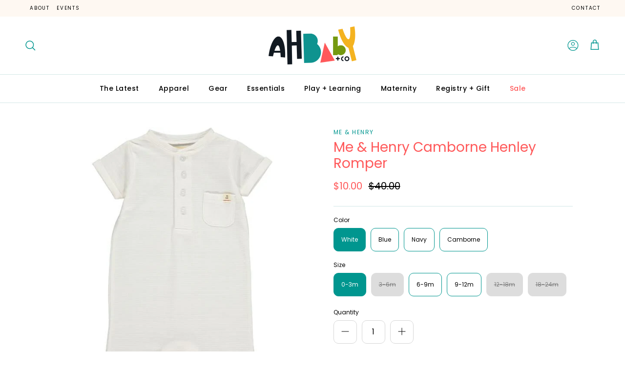

--- FILE ---
content_type: text/html; charset=utf-8
request_url: https://www.ahbabyco.com/products/camborne-henley-romper
body_size: 37532
content:
<!doctype html>
<html class="no-js" lang="en" dir="ltr">
<head><meta charset="utf-8">
<meta name="viewport" content="width=device-width,initial-scale=1">
<title>Me &amp; Henry Camborne Henley Romper &ndash; AH Baby Co</title><link rel="canonical" href="https://www.ahbabyco.com/products/camborne-henley-romper"><meta name="description" content="Me &amp;amp; Henry Romper The perfect spring and summer ensemble Available in infant sizes 100% cotton"><meta property="og:site_name" content="AH Baby Co">
<meta property="og:url" content="https://www.ahbabyco.com/products/camborne-henley-romper">
<meta property="og:title" content="Me &amp; Henry Camborne Henley Romper">
<meta property="og:type" content="product">
<meta property="og:description" content="Me &amp;amp; Henry Romper The perfect spring and summer ensemble Available in infant sizes 100% cotton"><meta property="og:image" content="http://www.ahbabyco.com/cdn/shop/products/00010579595DE94C_M_2400x_0cc5cfd4-6f21-4915-9f97-ca33efde8228.jpg?crop=center&height=1200&v=1644338302&width=1200">
  <meta property="og:image:secure_url" content="https://www.ahbabyco.com/cdn/shop/products/00010579595DE94C_M_2400x_0cc5cfd4-6f21-4915-9f97-ca33efde8228.jpg?crop=center&height=1200&v=1644338302&width=1200">
  <meta property="og:image:width" content="600">
  <meta property="og:image:height" content="600"><meta property="og:price:amount" content="10.00">
  <meta property="og:price:currency" content="USD"><meta name="twitter:card" content="summary_large_image">
<meta name="twitter:title" content="Me &amp; Henry Camborne Henley Romper">
<meta name="twitter:description" content="Me &amp;amp; Henry Romper The perfect spring and summer ensemble Available in infant sizes 100% cotton">
<style>@font-face {
  font-family: Poppins;
  font-weight: 400;
  font-style: normal;
  font-display: fallback;
  src: url("//www.ahbabyco.com/cdn/fonts/poppins/poppins_n4.0ba78fa5af9b0e1a374041b3ceaadf0a43b41362.woff2") format("woff2"),
       url("//www.ahbabyco.com/cdn/fonts/poppins/poppins_n4.214741a72ff2596839fc9760ee7a770386cf16ca.woff") format("woff");
}
@font-face {
  font-family: Poppins;
  font-weight: 700;
  font-style: normal;
  font-display: fallback;
  src: url("//www.ahbabyco.com/cdn/fonts/poppins/poppins_n7.56758dcf284489feb014a026f3727f2f20a54626.woff2") format("woff2"),
       url("//www.ahbabyco.com/cdn/fonts/poppins/poppins_n7.f34f55d9b3d3205d2cd6f64955ff4b36f0cfd8da.woff") format("woff");
}
@font-face {
  font-family: Poppins;
  font-weight: 500;
  font-style: normal;
  font-display: fallback;
  src: url("//www.ahbabyco.com/cdn/fonts/poppins/poppins_n5.ad5b4b72b59a00358afc706450c864c3c8323842.woff2") format("woff2"),
       url("//www.ahbabyco.com/cdn/fonts/poppins/poppins_n5.33757fdf985af2d24b32fcd84c9a09224d4b2c39.woff") format("woff");
}
@font-face {
  font-family: Poppins;
  font-weight: 400;
  font-style: italic;
  font-display: fallback;
  src: url("//www.ahbabyco.com/cdn/fonts/poppins/poppins_i4.846ad1e22474f856bd6b81ba4585a60799a9f5d2.woff2") format("woff2"),
       url("//www.ahbabyco.com/cdn/fonts/poppins/poppins_i4.56b43284e8b52fc64c1fd271f289a39e8477e9ec.woff") format("woff");
}
@font-face {
  font-family: Poppins;
  font-weight: 700;
  font-style: italic;
  font-display: fallback;
  src: url("//www.ahbabyco.com/cdn/fonts/poppins/poppins_i7.42fd71da11e9d101e1e6c7932199f925f9eea42d.woff2") format("woff2"),
       url("//www.ahbabyco.com/cdn/fonts/poppins/poppins_i7.ec8499dbd7616004e21155106d13837fff4cf556.woff") format("woff");
}
@font-face {
  font-family: Quicksand;
  font-weight: 500;
  font-style: normal;
  font-display: fallback;
  src: url("//www.ahbabyco.com/cdn/fonts/quicksand/quicksand_n5.8f86b119923a62b5ca76bc9a6fb25da7a7498802.woff2") format("woff2"),
       url("//www.ahbabyco.com/cdn/fonts/quicksand/quicksand_n5.c31882e058f76d723a7b6b725ac3ca095b5a2a70.woff") format("woff");
}
@font-face {
  font-family: Poppins;
  font-weight: 400;
  font-style: normal;
  font-display: fallback;
  src: url("//www.ahbabyco.com/cdn/fonts/poppins/poppins_n4.0ba78fa5af9b0e1a374041b3ceaadf0a43b41362.woff2") format("woff2"),
       url("//www.ahbabyco.com/cdn/fonts/poppins/poppins_n4.214741a72ff2596839fc9760ee7a770386cf16ca.woff") format("woff");
}
@font-face {
  font-family: Poppins;
  font-weight: 500;
  font-style: normal;
  font-display: fallback;
  src: url("//www.ahbabyco.com/cdn/fonts/poppins/poppins_n5.ad5b4b72b59a00358afc706450c864c3c8323842.woff2") format("woff2"),
       url("//www.ahbabyco.com/cdn/fonts/poppins/poppins_n5.33757fdf985af2d24b32fcd84c9a09224d4b2c39.woff") format("woff");
}
@font-face {
  font-family: Poppins;
  font-weight: 600;
  font-style: normal;
  font-display: fallback;
  src: url("//www.ahbabyco.com/cdn/fonts/poppins/poppins_n6.aa29d4918bc243723d56b59572e18228ed0786f6.woff2") format("woff2"),
       url("//www.ahbabyco.com/cdn/fonts/poppins/poppins_n6.5f815d845fe073750885d5b7e619ee00e8111208.woff") format("woff");
}
:root {
  --page-container-width:          1480px;
  --reading-container-width:       720px;
  --divider-opacity:               0.14;
  --gutter-large:                  30px;
  --gutter-desktop:                20px;
  --gutter-mobile:                 16px;
  --section-padding:               50px;
  --larger-section-padding:        80px;
  --larger-section-padding-mobile: 60px;
  --largest-section-padding:       110px;
  --aos-animate-duration:          0.6s;

  --base-font-family:              Poppins, sans-serif;
  --base-font-weight:              400;
  --base-font-style:               normal;
  --heading-font-family:           Quicksand, sans-serif;
  --heading-font-weight:           500;
  --heading-font-style:            normal;
  --logo-font-family:              Poppins, sans-serif;
  --logo-font-weight:              400;
  --logo-font-style:               normal;
  --nav-font-family:               Poppins, sans-serif;
  --nav-font-weight:               500;
  --nav-font-style:                normal;

  --base-text-size:16px;
  --base-line-height:              1.6;
  --input-text-size:16px;
  --smaller-text-size-1:13px;
  --smaller-text-size-2:14px;
  --smaller-text-size-3:13px;
  --smaller-text-size-4:12px;
  --larger-text-size:36px;
  --super-large-text-size:63px;
  --super-large-mobile-text-size:29px;
  --larger-mobile-text-size:29px;
  --logo-text-size:25px;--btn-letter-spacing: 0.08em;
    --btn-text-transform: uppercase;
    --button-text-size: 14px;
    --quickbuy-button-text-size: 13;
    --small-feature-link-font-size: 0.75em;
    --input-btn-padding-top:             1.2em;
    --input-btn-padding-bottom:          1.2em;--heading-text-transform:none;
  --nav-text-size:                      14px;
  --mobile-menu-font-weight:            inherit;

  --body-bg-color:                      255 255 255;
  --bg-color:                           255 255 255;
  --body-text-color:                    0 0 0;
  --text-color:                         0 0 0;

  --header-text-col:                    #000000;--header-text-hover-col:             var(--main-nav-link-hover-col);--header-bg-col:                     #ffffff;
  --heading-color:                     255 89 90;
  --body-heading-color:                255 89 90;
  --heading-divider-col:               #d3e8e7;

  --logo-col:                          #000000;
  --main-nav-bg:                       #ffffff;
  --main-nav-link-col:                 #000000;
  --main-nav-link-hover-col:           #00968f;
  --main-nav-link-featured-col:        #ff595a;

  --link-color:                        0 150 143;
  --body-link-color:                   0 150 143;

  --btn-bg-color:                        0 150 143;
  --btn-bg-hover-color:                  1 108 103;
  --btn-border-color:                    0 150 143;
  --btn-border-hover-color:              1 108 103;
  --btn-text-color:                      255 255 255;
  --btn-text-hover-color:                255 255 255;--btn-alt-bg-color:                    255 255 255;
  --btn-alt-text-color:                  0 150 143;
  --btn-alt-border-color:                0 150 143;
  --btn-alt-border-hover-color:          0 150 143;--btn-ter-bg-color:                    235 235 235;
  --btn-ter-text-color:                  0 0 0;
  --btn-ter-bg-hover-color:              0 150 143;
  --btn-ter-text-hover-color:            255 255 255;--btn-border-radius: 3px;--color-scheme-default:                             #ffffff;
  --color-scheme-default-color:                       255 255 255;
  --color-scheme-default-text-color:                  0 0 0;
  --color-scheme-default-head-color:                  255 89 90;
  --color-scheme-default-link-color:                  0 150 143;
  --color-scheme-default-btn-text-color:              255 255 255;
  --color-scheme-default-btn-text-hover-color:        255 255 255;
  --color-scheme-default-btn-bg-color:                0 150 143;
  --color-scheme-default-btn-bg-hover-color:          1 108 103;
  --color-scheme-default-btn-border-color:            0 150 143;
  --color-scheme-default-btn-border-hover-color:      1 108 103;
  --color-scheme-default-btn-alt-text-color:          0 150 143;
  --color-scheme-default-btn-alt-bg-color:            255 255 255;
  --color-scheme-default-btn-alt-border-color:        0 150 143;
  --color-scheme-default-btn-alt-border-hover-color:  0 150 143;

  --color-scheme-1:                             #fef8f2;
  --color-scheme-1-color:                       254 248 242;
  --color-scheme-1-text-color:                  0 0 0;
  --color-scheme-1-head-color:                  255 89 90;
  --color-scheme-1-link-color:                  0 150 143;
  --color-scheme-1-btn-text-color:              255 255 255;
  --color-scheme-1-btn-text-hover-color:        255 255 255;
  --color-scheme-1-btn-bg-color:                0 150 143;
  --color-scheme-1-btn-bg-hover-color:          1 108 103;
  --color-scheme-1-btn-border-color:            0 150 143;
  --color-scheme-1-btn-border-hover-color:      1 108 103;
  --color-scheme-1-btn-alt-text-color:          0 150 143;
  --color-scheme-1-btn-alt-bg-color:            255 255 255;
  --color-scheme-1-btn-alt-border-color:        0 150 143;
  --color-scheme-1-btn-alt-border-hover-color:  0 150 143;

  --color-scheme-2:                             #d3e8e7;
  --color-scheme-2-color:                       211 232 231;
  --color-scheme-2-text-color:                  0 0 0;
  --color-scheme-2-head-color:                  255 89 90;
  --color-scheme-2-link-color:                  0 150 143;
  --color-scheme-2-btn-text-color:              255 255 255;
  --color-scheme-2-btn-text-hover-color:        255 255 255;
  --color-scheme-2-btn-bg-color:                0 150 143;
  --color-scheme-2-btn-bg-hover-color:          1 108 103;
  --color-scheme-2-btn-border-color:            0 150 143;
  --color-scheme-2-btn-border-hover-color:      1 108 103;
  --color-scheme-2-btn-alt-text-color:          0 150 143;
  --color-scheme-2-btn-alt-bg-color:            255 255 255;
  --color-scheme-2-btn-alt-border-color:        0 150 143;
  --color-scheme-2-btn-alt-border-hover-color:  0 150 143;

  /* Shop Pay payment terms */
  --payment-terms-background-color:    #ffffff;--quickbuy-bg: 254 248 242;--body-input-background-color:       rgb(var(--body-bg-color));
  --input-background-color:            rgb(var(--body-bg-color));
  --body-input-text-color:             var(--body-text-color);
  --input-text-color:                  var(--body-text-color);
  --body-input-border-color:           rgb(191, 191, 191);
  --input-border-color:                rgb(191, 191, 191);
  --input-border-color-hover:          rgb(115, 115, 115);
  --input-border-color-active:         rgb(0, 0, 0);

  --swatch-cross-svg:                  url("data:image/svg+xml,%3Csvg xmlns='http://www.w3.org/2000/svg' width='240' height='240' viewBox='0 0 24 24' fill='none' stroke='rgb(191, 191, 191)' stroke-width='0.09' preserveAspectRatio='none' %3E%3Cline x1='24' y1='0' x2='0' y2='24'%3E%3C/line%3E%3C/svg%3E");
  --swatch-cross-hover:                url("data:image/svg+xml,%3Csvg xmlns='http://www.w3.org/2000/svg' width='240' height='240' viewBox='0 0 24 24' fill='none' stroke='rgb(115, 115, 115)' stroke-width='0.09' preserveAspectRatio='none' %3E%3Cline x1='24' y1='0' x2='0' y2='24'%3E%3C/line%3E%3C/svg%3E");
  --swatch-cross-active:               url("data:image/svg+xml,%3Csvg xmlns='http://www.w3.org/2000/svg' width='240' height='240' viewBox='0 0 24 24' fill='none' stroke='rgb(0, 0, 0)' stroke-width='0.09' preserveAspectRatio='none' %3E%3Cline x1='24' y1='0' x2='0' y2='24'%3E%3C/line%3E%3C/svg%3E");

  --footer-divider-col:                #00968f;
  --footer-text-col:                   0 0 0;
  --footer-heading-col:                255 89 90;
  --footer-bg:                         #d3e8e7;--product-label-overlay-justify: flex-start;--product-label-overlay-align: flex-start;--product-label-overlay-reduction-text:   #ffffff;
  --product-label-overlay-reduction-bg:     #ff595a;
  --product-label-overlay-stock-text:       #ffffff;
  --product-label-overlay-stock-bg:         #f4b223;
  --product-label-overlay-new-text:         #ffffff;
  --product-label-overlay-new-bg:           #00968f;
  --product-label-overlay-meta-text:        #ffffff;
  --product-label-overlay-meta-bg:          #00968f;
  --product-label-sale-text:                #ff595a;
  --product-label-sold-text:                #6c6c6c;
  --product-label-preorder-text:            #00968f;

  --product-block-crop-align:               center;

  
  --product-block-price-align:              flex-start;
  --product-block-price-item-margin-start:  initial;
  --product-block-price-item-margin-end:    .5rem;
  

  --collection-block-image-position:   center center;

  --swatch-picker-image-size:          40px;
  --swatch-crop-align:                 center center;

  --image-overlay-text-color:          255 255 255;--image-overlay-bg:                  rgba(0, 0, 0, 0.35);
  --image-overlay-shadow-start:        rgb(0 0 0 / 0.27);
  --image-overlay-box-opacity:         0.9;.image-overlay--bg-box .text-overlay .text-overlay__text {
      --image-overlay-box-bg: 255 255 255;
      --heading-color: var(--body-heading-color);
      --text-color: var(--body-text-color);
      --link-color: var(--body-link-color);
    }--product-inventory-ok-box-color:            #e1eac0;
  --product-inventory-ok-text-color:           #789904;
  --product-inventory-ok-icon-box-fill-color:  #fff;
  --product-inventory-low-box-color:           #fdeac0;
  --product-inventory-low-text-color:          #f4b223;
  --product-inventory-low-icon-box-fill-color: #fff;
  --product-inventory-low-text-color-channels: 120, 153, 4;
  --product-inventory-ok-text-color-channels:  244, 178, 35;

  --rating-star-color: 255 89 90;
}::selection {
    background: rgb(var(--body-heading-color));
    color: rgb(var(--body-bg-color));
  }
  ::-moz-selection {
    background: rgb(var(--body-heading-color));
    color: rgb(var(--body-bg-color));
  }.use-color-scheme--default {
  --product-label-sale-text:           #ff595a;
  --product-label-sold-text:           #6c6c6c;
  --product-label-preorder-text:       #00968f;
  --input-background-color:            rgb(var(--body-bg-color));
  --input-text-color:                  var(--body-input-text-color);
  --input-border-color:                rgb(191, 191, 191);
  --input-border-color-hover:          rgb(115, 115, 115);
  --input-border-color-active:         rgb(0, 0, 0);
}</style>

  <link href="//www.ahbabyco.com/cdn/shop/t/7/assets/main.css?v=155629054497702245621725994299" rel="stylesheet" type="text/css" media="all" />
<link rel="preload" as="font" href="//www.ahbabyco.com/cdn/fonts/poppins/poppins_n4.0ba78fa5af9b0e1a374041b3ceaadf0a43b41362.woff2" type="font/woff2" crossorigin><link rel="preload" as="font" href="//www.ahbabyco.com/cdn/fonts/quicksand/quicksand_n5.8f86b119923a62b5ca76bc9a6fb25da7a7498802.woff2" type="font/woff2" crossorigin><script>
    document.documentElement.className = document.documentElement.className.replace('no-js', 'js');

    window.theme = {
      info: {
        name: 'Symmetry',
        version: '7.3.0'
      },
      device: {
        hasTouch: window.matchMedia('(any-pointer: coarse)').matches,
        hasHover: window.matchMedia('(hover: hover)').matches
      },
      mediaQueries: {
        md: '(min-width: 768px)',
        productMediaCarouselBreak: '(min-width: 1041px)'
      },
      routes: {
        base: 'https://www.ahbabyco.com',
        cart: '/cart',
        cartAdd: '/cart/add.js',
        cartUpdate: '/cart/update.js',
        predictiveSearch: '/search/suggest'
      },
      strings: {
        cartTermsConfirmation: "You must agree to the terms and conditions before continuing.",
        cartItemsQuantityError: "You can only add [QUANTITY] of this item to your cart.",
        generalSearchViewAll: "View all search results",
        noStock: "Sold out",
        noVariant: "Unavailable",
        productsProductChooseA: "Choose a",
        generalSearchPages: "Pages",
        generalSearchNoResultsWithoutTerms: "Sorry, we couldnʼt find any results",
        shippingCalculator: {
          singleRate: "There is one shipping rate for this destination:",
          multipleRates: "There are multiple shipping rates for this destination:",
          noRates: "We do not ship to this destination."
        }
      },
      settings: {
        moneyWithCurrencyFormat: "${{amount}} USD",
        cartType: "page",
        afterAddToCart: "drawer",
        quickbuyStyle: "button",
        externalLinksNewTab: true,
        internalLinksSmoothScroll: true
      }
    }

    theme.inlineNavigationCheck = function() {
      var pageHeader = document.querySelector('.pageheader'),
          inlineNavContainer = pageHeader.querySelector('.logo-area__left__inner'),
          inlineNav = inlineNavContainer.querySelector('.navigation--left');
      if (inlineNav && getComputedStyle(inlineNav).display != 'none') {
        var inlineMenuCentered = document.querySelector('.pageheader--layout-inline-menu-center'),
            logoContainer = document.querySelector('.logo-area__middle__inner');
        if(inlineMenuCentered) {
          var rightWidth = document.querySelector('.logo-area__right__inner').clientWidth,
              middleWidth = logoContainer.clientWidth,
              logoArea = document.querySelector('.logo-area'),
              computedLogoAreaStyle = getComputedStyle(logoArea),
              logoAreaInnerWidth = logoArea.clientWidth - Math.ceil(parseFloat(computedLogoAreaStyle.paddingLeft)) - Math.ceil(parseFloat(computedLogoAreaStyle.paddingRight)),
              availableNavWidth = logoAreaInnerWidth - Math.max(rightWidth, middleWidth) * 2 - 40;
          inlineNavContainer.style.maxWidth = availableNavWidth + 'px';
        }

        var firstInlineNavLink = inlineNav.querySelector('.navigation__item:first-child'),
            lastInlineNavLink = inlineNav.querySelector('.navigation__item:last-child');
        if (lastInlineNavLink) {
          var inlineNavWidth = null;
          if(document.querySelector('html[dir=rtl]')) {
            inlineNavWidth = firstInlineNavLink.offsetLeft - lastInlineNavLink.offsetLeft + firstInlineNavLink.offsetWidth;
          } else {
            inlineNavWidth = lastInlineNavLink.offsetLeft - firstInlineNavLink.offsetLeft + lastInlineNavLink.offsetWidth;
          }
          if (inlineNavContainer.offsetWidth >= inlineNavWidth) {
            pageHeader.classList.add('pageheader--layout-inline-permitted');
            var tallLogo = logoContainer.clientHeight > lastInlineNavLink.clientHeight + 20;
            if (tallLogo) {
              inlineNav.classList.add('navigation--tight-underline');
            } else {
              inlineNav.classList.remove('navigation--tight-underline');
            }
          } else {
            pageHeader.classList.remove('pageheader--layout-inline-permitted');
          }
        }
      }
    };

    theme.setInitialHeaderHeightProperty = () => {
      const section = document.querySelector('.section-header');
      if (section) {
        document.documentElement.style.setProperty('--theme-header-height', Math.ceil(section.clientHeight) + 'px');
      }
    };
  </script>

  <script src="//www.ahbabyco.com/cdn/shop/t/7/assets/main.js?v=130413789441103270671726679234" defer></script>
    <script src="//www.ahbabyco.com/cdn/shop/t/7/assets/animate-on-scroll.js?v=15249566486942820451725994299" defer></script>
    <link href="//www.ahbabyco.com/cdn/shop/t/7/assets/animate-on-scroll.css?v=116824741000487223811725994299" rel="stylesheet" type="text/css" media="all" />
  

  <script>window.performance && window.performance.mark && window.performance.mark('shopify.content_for_header.start');</script><meta name="facebook-domain-verification" content="89we3e9qwqvwd3xzhok9kbjdwgajon">
<meta id="shopify-digital-wallet" name="shopify-digital-wallet" content="/57382961324/digital_wallets/dialog">
<meta name="shopify-checkout-api-token" content="4b5b5f035051411968db55ae5cda4e80">
<link rel="alternate" type="application/json+oembed" href="https://www.ahbabyco.com/products/camborne-henley-romper.oembed">
<script async="async" src="/checkouts/internal/preloads.js?locale=en-US"></script>
<link rel="preconnect" href="https://shop.app" crossorigin="anonymous">
<script async="async" src="https://shop.app/checkouts/internal/preloads.js?locale=en-US&shop_id=57382961324" crossorigin="anonymous"></script>
<script id="apple-pay-shop-capabilities" type="application/json">{"shopId":57382961324,"countryCode":"US","currencyCode":"USD","merchantCapabilities":["supports3DS"],"merchantId":"gid:\/\/shopify\/Shop\/57382961324","merchantName":"AH Baby Co","requiredBillingContactFields":["postalAddress","email","phone"],"requiredShippingContactFields":["postalAddress","email","phone"],"shippingType":"shipping","supportedNetworks":["visa","masterCard","amex","discover","elo","jcb"],"total":{"type":"pending","label":"AH Baby Co","amount":"1.00"},"shopifyPaymentsEnabled":true,"supportsSubscriptions":true}</script>
<script id="shopify-features" type="application/json">{"accessToken":"4b5b5f035051411968db55ae5cda4e80","betas":["rich-media-storefront-analytics"],"domain":"www.ahbabyco.com","predictiveSearch":true,"shopId":57382961324,"locale":"en"}</script>
<script>var Shopify = Shopify || {};
Shopify.shop = "ah-baby-co.myshopify.com";
Shopify.locale = "en";
Shopify.currency = {"active":"USD","rate":"1.0"};
Shopify.country = "US";
Shopify.theme = {"name":"AH Baby X Symmetry (Momentum - Live!)","id":143562506494,"schema_name":"Symmetry","schema_version":"7.3.0","theme_store_id":568,"role":"main"};
Shopify.theme.handle = "null";
Shopify.theme.style = {"id":null,"handle":null};
Shopify.cdnHost = "www.ahbabyco.com/cdn";
Shopify.routes = Shopify.routes || {};
Shopify.routes.root = "/";</script>
<script type="module">!function(o){(o.Shopify=o.Shopify||{}).modules=!0}(window);</script>
<script>!function(o){function n(){var o=[];function n(){o.push(Array.prototype.slice.apply(arguments))}return n.q=o,n}var t=o.Shopify=o.Shopify||{};t.loadFeatures=n(),t.autoloadFeatures=n()}(window);</script>
<script>
  window.ShopifyPay = window.ShopifyPay || {};
  window.ShopifyPay.apiHost = "shop.app\/pay";
  window.ShopifyPay.redirectState = null;
</script>
<script id="shop-js-analytics" type="application/json">{"pageType":"product"}</script>
<script defer="defer" async type="module" src="//www.ahbabyco.com/cdn/shopifycloud/shop-js/modules/v2/client.init-shop-cart-sync_BdyHc3Nr.en.esm.js"></script>
<script defer="defer" async type="module" src="//www.ahbabyco.com/cdn/shopifycloud/shop-js/modules/v2/chunk.common_Daul8nwZ.esm.js"></script>
<script type="module">
  await import("//www.ahbabyco.com/cdn/shopifycloud/shop-js/modules/v2/client.init-shop-cart-sync_BdyHc3Nr.en.esm.js");
await import("//www.ahbabyco.com/cdn/shopifycloud/shop-js/modules/v2/chunk.common_Daul8nwZ.esm.js");

  window.Shopify.SignInWithShop?.initShopCartSync?.({"fedCMEnabled":true,"windoidEnabled":true});

</script>
<script>
  window.Shopify = window.Shopify || {};
  if (!window.Shopify.featureAssets) window.Shopify.featureAssets = {};
  window.Shopify.featureAssets['shop-js'] = {"shop-cart-sync":["modules/v2/client.shop-cart-sync_QYOiDySF.en.esm.js","modules/v2/chunk.common_Daul8nwZ.esm.js"],"init-fed-cm":["modules/v2/client.init-fed-cm_DchLp9rc.en.esm.js","modules/v2/chunk.common_Daul8nwZ.esm.js"],"shop-button":["modules/v2/client.shop-button_OV7bAJc5.en.esm.js","modules/v2/chunk.common_Daul8nwZ.esm.js"],"init-windoid":["modules/v2/client.init-windoid_DwxFKQ8e.en.esm.js","modules/v2/chunk.common_Daul8nwZ.esm.js"],"shop-cash-offers":["modules/v2/client.shop-cash-offers_DWtL6Bq3.en.esm.js","modules/v2/chunk.common_Daul8nwZ.esm.js","modules/v2/chunk.modal_CQq8HTM6.esm.js"],"shop-toast-manager":["modules/v2/client.shop-toast-manager_CX9r1SjA.en.esm.js","modules/v2/chunk.common_Daul8nwZ.esm.js"],"init-shop-email-lookup-coordinator":["modules/v2/client.init-shop-email-lookup-coordinator_UhKnw74l.en.esm.js","modules/v2/chunk.common_Daul8nwZ.esm.js"],"pay-button":["modules/v2/client.pay-button_DzxNnLDY.en.esm.js","modules/v2/chunk.common_Daul8nwZ.esm.js"],"avatar":["modules/v2/client.avatar_BTnouDA3.en.esm.js"],"init-shop-cart-sync":["modules/v2/client.init-shop-cart-sync_BdyHc3Nr.en.esm.js","modules/v2/chunk.common_Daul8nwZ.esm.js"],"shop-login-button":["modules/v2/client.shop-login-button_D8B466_1.en.esm.js","modules/v2/chunk.common_Daul8nwZ.esm.js","modules/v2/chunk.modal_CQq8HTM6.esm.js"],"init-customer-accounts-sign-up":["modules/v2/client.init-customer-accounts-sign-up_C8fpPm4i.en.esm.js","modules/v2/client.shop-login-button_D8B466_1.en.esm.js","modules/v2/chunk.common_Daul8nwZ.esm.js","modules/v2/chunk.modal_CQq8HTM6.esm.js"],"init-shop-for-new-customer-accounts":["modules/v2/client.init-shop-for-new-customer-accounts_CVTO0Ztu.en.esm.js","modules/v2/client.shop-login-button_D8B466_1.en.esm.js","modules/v2/chunk.common_Daul8nwZ.esm.js","modules/v2/chunk.modal_CQq8HTM6.esm.js"],"init-customer-accounts":["modules/v2/client.init-customer-accounts_dRgKMfrE.en.esm.js","modules/v2/client.shop-login-button_D8B466_1.en.esm.js","modules/v2/chunk.common_Daul8nwZ.esm.js","modules/v2/chunk.modal_CQq8HTM6.esm.js"],"shop-follow-button":["modules/v2/client.shop-follow-button_CkZpjEct.en.esm.js","modules/v2/chunk.common_Daul8nwZ.esm.js","modules/v2/chunk.modal_CQq8HTM6.esm.js"],"lead-capture":["modules/v2/client.lead-capture_BntHBhfp.en.esm.js","modules/v2/chunk.common_Daul8nwZ.esm.js","modules/v2/chunk.modal_CQq8HTM6.esm.js"],"checkout-modal":["modules/v2/client.checkout-modal_CfxcYbTm.en.esm.js","modules/v2/chunk.common_Daul8nwZ.esm.js","modules/v2/chunk.modal_CQq8HTM6.esm.js"],"shop-login":["modules/v2/client.shop-login_Da4GZ2H6.en.esm.js","modules/v2/chunk.common_Daul8nwZ.esm.js","modules/v2/chunk.modal_CQq8HTM6.esm.js"],"payment-terms":["modules/v2/client.payment-terms_MV4M3zvL.en.esm.js","modules/v2/chunk.common_Daul8nwZ.esm.js","modules/v2/chunk.modal_CQq8HTM6.esm.js"]};
</script>
<script>(function() {
  var isLoaded = false;
  function asyncLoad() {
    if (isLoaded) return;
    isLoaded = true;
    var urls = ["https:\/\/omnisnippet1.com\/platforms\/shopify.js?source=scriptTag\u0026v=2025-05-15T12\u0026shop=ah-baby-co.myshopify.com"];
    for (var i = 0; i < urls.length; i++) {
      var s = document.createElement('script');
      s.type = 'text/javascript';
      s.async = true;
      s.src = urls[i];
      var x = document.getElementsByTagName('script')[0];
      x.parentNode.insertBefore(s, x);
    }
  };
  if(window.attachEvent) {
    window.attachEvent('onload', asyncLoad);
  } else {
    window.addEventListener('load', asyncLoad, false);
  }
})();</script>
<script id="__st">var __st={"a":57382961324,"offset":-18000,"reqid":"9911cf55-0189-40db-b83e-8c8e99f5034e-1769000648","pageurl":"www.ahbabyco.com\/products\/camborne-henley-romper","u":"6af5a590f325","p":"product","rtyp":"product","rid":7555029106942};</script>
<script>window.ShopifyPaypalV4VisibilityTracking = true;</script>
<script id="captcha-bootstrap">!function(){'use strict';const t='contact',e='account',n='new_comment',o=[[t,t],['blogs',n],['comments',n],[t,'customer']],c=[[e,'customer_login'],[e,'guest_login'],[e,'recover_customer_password'],[e,'create_customer']],r=t=>t.map((([t,e])=>`form[action*='/${t}']:not([data-nocaptcha='true']) input[name='form_type'][value='${e}']`)).join(','),a=t=>()=>t?[...document.querySelectorAll(t)].map((t=>t.form)):[];function s(){const t=[...o],e=r(t);return a(e)}const i='password',u='form_key',d=['recaptcha-v3-token','g-recaptcha-response','h-captcha-response',i],f=()=>{try{return window.sessionStorage}catch{return}},m='__shopify_v',_=t=>t.elements[u];function p(t,e,n=!1){try{const o=window.sessionStorage,c=JSON.parse(o.getItem(e)),{data:r}=function(t){const{data:e,action:n}=t;return t[m]||n?{data:e,action:n}:{data:t,action:n}}(c);for(const[e,n]of Object.entries(r))t.elements[e]&&(t.elements[e].value=n);n&&o.removeItem(e)}catch(o){console.error('form repopulation failed',{error:o})}}const l='form_type',E='cptcha';function T(t){t.dataset[E]=!0}const w=window,h=w.document,L='Shopify',v='ce_forms',y='captcha';let A=!1;((t,e)=>{const n=(g='f06e6c50-85a8-45c8-87d0-21a2b65856fe',I='https://cdn.shopify.com/shopifycloud/storefront-forms-hcaptcha/ce_storefront_forms_captcha_hcaptcha.v1.5.2.iife.js',D={infoText:'Protected by hCaptcha',privacyText:'Privacy',termsText:'Terms'},(t,e,n)=>{const o=w[L][v],c=o.bindForm;if(c)return c(t,g,e,D).then(n);var r;o.q.push([[t,g,e,D],n]),r=I,A||(h.body.append(Object.assign(h.createElement('script'),{id:'captcha-provider',async:!0,src:r})),A=!0)});var g,I,D;w[L]=w[L]||{},w[L][v]=w[L][v]||{},w[L][v].q=[],w[L][y]=w[L][y]||{},w[L][y].protect=function(t,e){n(t,void 0,e),T(t)},Object.freeze(w[L][y]),function(t,e,n,w,h,L){const[v,y,A,g]=function(t,e,n){const i=e?o:[],u=t?c:[],d=[...i,...u],f=r(d),m=r(i),_=r(d.filter((([t,e])=>n.includes(e))));return[a(f),a(m),a(_),s()]}(w,h,L),I=t=>{const e=t.target;return e instanceof HTMLFormElement?e:e&&e.form},D=t=>v().includes(t);t.addEventListener('submit',(t=>{const e=I(t);if(!e)return;const n=D(e)&&!e.dataset.hcaptchaBound&&!e.dataset.recaptchaBound,o=_(e),c=g().includes(e)&&(!o||!o.value);(n||c)&&t.preventDefault(),c&&!n&&(function(t){try{if(!f())return;!function(t){const e=f();if(!e)return;const n=_(t);if(!n)return;const o=n.value;o&&e.removeItem(o)}(t);const e=Array.from(Array(32),(()=>Math.random().toString(36)[2])).join('');!function(t,e){_(t)||t.append(Object.assign(document.createElement('input'),{type:'hidden',name:u})),t.elements[u].value=e}(t,e),function(t,e){const n=f();if(!n)return;const o=[...t.querySelectorAll(`input[type='${i}']`)].map((({name:t})=>t)),c=[...d,...o],r={};for(const[a,s]of new FormData(t).entries())c.includes(a)||(r[a]=s);n.setItem(e,JSON.stringify({[m]:1,action:t.action,data:r}))}(t,e)}catch(e){console.error('failed to persist form',e)}}(e),e.submit())}));const S=(t,e)=>{t&&!t.dataset[E]&&(n(t,e.some((e=>e===t))),T(t))};for(const o of['focusin','change'])t.addEventListener(o,(t=>{const e=I(t);D(e)&&S(e,y())}));const B=e.get('form_key'),M=e.get(l),P=B&&M;t.addEventListener('DOMContentLoaded',(()=>{const t=y();if(P)for(const e of t)e.elements[l].value===M&&p(e,B);[...new Set([...A(),...v().filter((t=>'true'===t.dataset.shopifyCaptcha))])].forEach((e=>S(e,t)))}))}(h,new URLSearchParams(w.location.search),n,t,e,['guest_login'])})(!0,!0)}();</script>
<script integrity="sha256-4kQ18oKyAcykRKYeNunJcIwy7WH5gtpwJnB7kiuLZ1E=" data-source-attribution="shopify.loadfeatures" defer="defer" src="//www.ahbabyco.com/cdn/shopifycloud/storefront/assets/storefront/load_feature-a0a9edcb.js" crossorigin="anonymous"></script>
<script crossorigin="anonymous" defer="defer" src="//www.ahbabyco.com/cdn/shopifycloud/storefront/assets/shopify_pay/storefront-65b4c6d7.js?v=20250812"></script>
<script data-source-attribution="shopify.dynamic_checkout.dynamic.init">var Shopify=Shopify||{};Shopify.PaymentButton=Shopify.PaymentButton||{isStorefrontPortableWallets:!0,init:function(){window.Shopify.PaymentButton.init=function(){};var t=document.createElement("script");t.src="https://www.ahbabyco.com/cdn/shopifycloud/portable-wallets/latest/portable-wallets.en.js",t.type="module",document.head.appendChild(t)}};
</script>
<script data-source-attribution="shopify.dynamic_checkout.buyer_consent">
  function portableWalletsHideBuyerConsent(e){var t=document.getElementById("shopify-buyer-consent"),n=document.getElementById("shopify-subscription-policy-button");t&&n&&(t.classList.add("hidden"),t.setAttribute("aria-hidden","true"),n.removeEventListener("click",e))}function portableWalletsShowBuyerConsent(e){var t=document.getElementById("shopify-buyer-consent"),n=document.getElementById("shopify-subscription-policy-button");t&&n&&(t.classList.remove("hidden"),t.removeAttribute("aria-hidden"),n.addEventListener("click",e))}window.Shopify?.PaymentButton&&(window.Shopify.PaymentButton.hideBuyerConsent=portableWalletsHideBuyerConsent,window.Shopify.PaymentButton.showBuyerConsent=portableWalletsShowBuyerConsent);
</script>
<script data-source-attribution="shopify.dynamic_checkout.cart.bootstrap">document.addEventListener("DOMContentLoaded",(function(){function t(){return document.querySelector("shopify-accelerated-checkout-cart, shopify-accelerated-checkout")}if(t())Shopify.PaymentButton.init();else{new MutationObserver((function(e,n){t()&&(Shopify.PaymentButton.init(),n.disconnect())})).observe(document.body,{childList:!0,subtree:!0})}}));
</script>
<link id="shopify-accelerated-checkout-styles" rel="stylesheet" media="screen" href="https://www.ahbabyco.com/cdn/shopifycloud/portable-wallets/latest/accelerated-checkout-backwards-compat.css" crossorigin="anonymous">
<style id="shopify-accelerated-checkout-cart">
        #shopify-buyer-consent {
  margin-top: 1em;
  display: inline-block;
  width: 100%;
}

#shopify-buyer-consent.hidden {
  display: none;
}

#shopify-subscription-policy-button {
  background: none;
  border: none;
  padding: 0;
  text-decoration: underline;
  font-size: inherit;
  cursor: pointer;
}

#shopify-subscription-policy-button::before {
  box-shadow: none;
}

      </style>
<script id="sections-script" data-sections="cc-related-products" defer="defer" src="//www.ahbabyco.com/cdn/shop/t/7/compiled_assets/scripts.js?v=2594"></script>
<script>window.performance && window.performance.mark && window.performance.mark('shopify.content_for_header.end');</script>
<!-- CC Custom Head Start --><!-- CC Custom Head End --><link rel="preconnect" href="https://fonts.googleapis.com">
<link rel="preconnect" href="https://fonts.gstatic.com" crossorigin>
<link href="https://fonts.googleapis.com/css2?family=Chewy&display=swap" rel="stylesheet">

  <link href="//www.ahbabyco.com/cdn/shop/t/7/assets/momentum.css?v=5265925352271045251727984020" rel="stylesheet" type="text/css" media="all" />
<link href="https://monorail-edge.shopifysvc.com" rel="dns-prefetch">
<script>(function(){if ("sendBeacon" in navigator && "performance" in window) {try {var session_token_from_headers = performance.getEntriesByType('navigation')[0].serverTiming.find(x => x.name == '_s').description;} catch {var session_token_from_headers = undefined;}var session_cookie_matches = document.cookie.match(/_shopify_s=([^;]*)/);var session_token_from_cookie = session_cookie_matches && session_cookie_matches.length === 2 ? session_cookie_matches[1] : "";var session_token = session_token_from_headers || session_token_from_cookie || "";function handle_abandonment_event(e) {var entries = performance.getEntries().filter(function(entry) {return /monorail-edge.shopifysvc.com/.test(entry.name);});if (!window.abandonment_tracked && entries.length === 0) {window.abandonment_tracked = true;var currentMs = Date.now();var navigation_start = performance.timing.navigationStart;var payload = {shop_id: 57382961324,url: window.location.href,navigation_start,duration: currentMs - navigation_start,session_token,page_type: "product"};window.navigator.sendBeacon("https://monorail-edge.shopifysvc.com/v1/produce", JSON.stringify({schema_id: "online_store_buyer_site_abandonment/1.1",payload: payload,metadata: {event_created_at_ms: currentMs,event_sent_at_ms: currentMs}}));}}window.addEventListener('pagehide', handle_abandonment_event);}}());</script>
<script id="web-pixels-manager-setup">(function e(e,d,r,n,o){if(void 0===o&&(o={}),!Boolean(null===(a=null===(i=window.Shopify)||void 0===i?void 0:i.analytics)||void 0===a?void 0:a.replayQueue)){var i,a;window.Shopify=window.Shopify||{};var t=window.Shopify;t.analytics=t.analytics||{};var s=t.analytics;s.replayQueue=[],s.publish=function(e,d,r){return s.replayQueue.push([e,d,r]),!0};try{self.performance.mark("wpm:start")}catch(e){}var l=function(){var e={modern:/Edge?\/(1{2}[4-9]|1[2-9]\d|[2-9]\d{2}|\d{4,})\.\d+(\.\d+|)|Firefox\/(1{2}[4-9]|1[2-9]\d|[2-9]\d{2}|\d{4,})\.\d+(\.\d+|)|Chrom(ium|e)\/(9{2}|\d{3,})\.\d+(\.\d+|)|(Maci|X1{2}).+ Version\/(15\.\d+|(1[6-9]|[2-9]\d|\d{3,})\.\d+)([,.]\d+|)( \(\w+\)|)( Mobile\/\w+|) Safari\/|Chrome.+OPR\/(9{2}|\d{3,})\.\d+\.\d+|(CPU[ +]OS|iPhone[ +]OS|CPU[ +]iPhone|CPU IPhone OS|CPU iPad OS)[ +]+(15[._]\d+|(1[6-9]|[2-9]\d|\d{3,})[._]\d+)([._]\d+|)|Android:?[ /-](13[3-9]|1[4-9]\d|[2-9]\d{2}|\d{4,})(\.\d+|)(\.\d+|)|Android.+Firefox\/(13[5-9]|1[4-9]\d|[2-9]\d{2}|\d{4,})\.\d+(\.\d+|)|Android.+Chrom(ium|e)\/(13[3-9]|1[4-9]\d|[2-9]\d{2}|\d{4,})\.\d+(\.\d+|)|SamsungBrowser\/([2-9]\d|\d{3,})\.\d+/,legacy:/Edge?\/(1[6-9]|[2-9]\d|\d{3,})\.\d+(\.\d+|)|Firefox\/(5[4-9]|[6-9]\d|\d{3,})\.\d+(\.\d+|)|Chrom(ium|e)\/(5[1-9]|[6-9]\d|\d{3,})\.\d+(\.\d+|)([\d.]+$|.*Safari\/(?![\d.]+ Edge\/[\d.]+$))|(Maci|X1{2}).+ Version\/(10\.\d+|(1[1-9]|[2-9]\d|\d{3,})\.\d+)([,.]\d+|)( \(\w+\)|)( Mobile\/\w+|) Safari\/|Chrome.+OPR\/(3[89]|[4-9]\d|\d{3,})\.\d+\.\d+|(CPU[ +]OS|iPhone[ +]OS|CPU[ +]iPhone|CPU IPhone OS|CPU iPad OS)[ +]+(10[._]\d+|(1[1-9]|[2-9]\d|\d{3,})[._]\d+)([._]\d+|)|Android:?[ /-](13[3-9]|1[4-9]\d|[2-9]\d{2}|\d{4,})(\.\d+|)(\.\d+|)|Mobile Safari.+OPR\/([89]\d|\d{3,})\.\d+\.\d+|Android.+Firefox\/(13[5-9]|1[4-9]\d|[2-9]\d{2}|\d{4,})\.\d+(\.\d+|)|Android.+Chrom(ium|e)\/(13[3-9]|1[4-9]\d|[2-9]\d{2}|\d{4,})\.\d+(\.\d+|)|Android.+(UC? ?Browser|UCWEB|U3)[ /]?(15\.([5-9]|\d{2,})|(1[6-9]|[2-9]\d|\d{3,})\.\d+)\.\d+|SamsungBrowser\/(5\.\d+|([6-9]|\d{2,})\.\d+)|Android.+MQ{2}Browser\/(14(\.(9|\d{2,})|)|(1[5-9]|[2-9]\d|\d{3,})(\.\d+|))(\.\d+|)|K[Aa][Ii]OS\/(3\.\d+|([4-9]|\d{2,})\.\d+)(\.\d+|)/},d=e.modern,r=e.legacy,n=navigator.userAgent;return n.match(d)?"modern":n.match(r)?"legacy":"unknown"}(),u="modern"===l?"modern":"legacy",c=(null!=n?n:{modern:"",legacy:""})[u],f=function(e){return[e.baseUrl,"/wpm","/b",e.hashVersion,"modern"===e.buildTarget?"m":"l",".js"].join("")}({baseUrl:d,hashVersion:r,buildTarget:u}),m=function(e){var d=e.version,r=e.bundleTarget,n=e.surface,o=e.pageUrl,i=e.monorailEndpoint;return{emit:function(e){var a=e.status,t=e.errorMsg,s=(new Date).getTime(),l=JSON.stringify({metadata:{event_sent_at_ms:s},events:[{schema_id:"web_pixels_manager_load/3.1",payload:{version:d,bundle_target:r,page_url:o,status:a,surface:n,error_msg:t},metadata:{event_created_at_ms:s}}]});if(!i)return console&&console.warn&&console.warn("[Web Pixels Manager] No Monorail endpoint provided, skipping logging."),!1;try{return self.navigator.sendBeacon.bind(self.navigator)(i,l)}catch(e){}var u=new XMLHttpRequest;try{return u.open("POST",i,!0),u.setRequestHeader("Content-Type","text/plain"),u.send(l),!0}catch(e){return console&&console.warn&&console.warn("[Web Pixels Manager] Got an unhandled error while logging to Monorail."),!1}}}}({version:r,bundleTarget:l,surface:e.surface,pageUrl:self.location.href,monorailEndpoint:e.monorailEndpoint});try{o.browserTarget=l,function(e){var d=e.src,r=e.async,n=void 0===r||r,o=e.onload,i=e.onerror,a=e.sri,t=e.scriptDataAttributes,s=void 0===t?{}:t,l=document.createElement("script"),u=document.querySelector("head"),c=document.querySelector("body");if(l.async=n,l.src=d,a&&(l.integrity=a,l.crossOrigin="anonymous"),s)for(var f in s)if(Object.prototype.hasOwnProperty.call(s,f))try{l.dataset[f]=s[f]}catch(e){}if(o&&l.addEventListener("load",o),i&&l.addEventListener("error",i),u)u.appendChild(l);else{if(!c)throw new Error("Did not find a head or body element to append the script");c.appendChild(l)}}({src:f,async:!0,onload:function(){if(!function(){var e,d;return Boolean(null===(d=null===(e=window.Shopify)||void 0===e?void 0:e.analytics)||void 0===d?void 0:d.initialized)}()){var d=window.webPixelsManager.init(e)||void 0;if(d){var r=window.Shopify.analytics;r.replayQueue.forEach((function(e){var r=e[0],n=e[1],o=e[2];d.publishCustomEvent(r,n,o)})),r.replayQueue=[],r.publish=d.publishCustomEvent,r.visitor=d.visitor,r.initialized=!0}}},onerror:function(){return m.emit({status:"failed",errorMsg:"".concat(f," has failed to load")})},sri:function(e){var d=/^sha384-[A-Za-z0-9+/=]+$/;return"string"==typeof e&&d.test(e)}(c)?c:"",scriptDataAttributes:o}),m.emit({status:"loading"})}catch(e){m.emit({status:"failed",errorMsg:(null==e?void 0:e.message)||"Unknown error"})}}})({shopId: 57382961324,storefrontBaseUrl: "https://www.ahbabyco.com",extensionsBaseUrl: "https://extensions.shopifycdn.com/cdn/shopifycloud/web-pixels-manager",monorailEndpoint: "https://monorail-edge.shopifysvc.com/unstable/produce_batch",surface: "storefront-renderer",enabledBetaFlags: ["2dca8a86"],webPixelsConfigList: [{"id":"1369506046","configuration":"{\"accountID\":\"WuhqeQ\",\"webPixelConfig\":\"eyJlbmFibGVBZGRlZFRvQ2FydEV2ZW50cyI6IHRydWV9\"}","eventPayloadVersion":"v1","runtimeContext":"STRICT","scriptVersion":"524f6c1ee37bacdca7657a665bdca589","type":"APP","apiClientId":123074,"privacyPurposes":["ANALYTICS","MARKETING"],"dataSharingAdjustments":{"protectedCustomerApprovalScopes":["read_customer_address","read_customer_email","read_customer_name","read_customer_personal_data","read_customer_phone"]}},{"id":"526483710","configuration":"{\"apiURL\":\"https:\/\/api.omnisend.com\",\"appURL\":\"https:\/\/app.omnisend.com\",\"brandID\":\"652ecb15120578fbe7e0bfd2\",\"trackingURL\":\"https:\/\/wt.omnisendlink.com\"}","eventPayloadVersion":"v1","runtimeContext":"STRICT","scriptVersion":"aa9feb15e63a302383aa48b053211bbb","type":"APP","apiClientId":186001,"privacyPurposes":["ANALYTICS","MARKETING","SALE_OF_DATA"],"dataSharingAdjustments":{"protectedCustomerApprovalScopes":["read_customer_address","read_customer_email","read_customer_name","read_customer_personal_data","read_customer_phone"]}},{"id":"149324030","configuration":"{\"pixel_id\":\"737141421523468\",\"pixel_type\":\"facebook_pixel\",\"metaapp_system_user_token\":\"-\"}","eventPayloadVersion":"v1","runtimeContext":"OPEN","scriptVersion":"ca16bc87fe92b6042fbaa3acc2fbdaa6","type":"APP","apiClientId":2329312,"privacyPurposes":["ANALYTICS","MARKETING","SALE_OF_DATA"],"dataSharingAdjustments":{"protectedCustomerApprovalScopes":["read_customer_address","read_customer_email","read_customer_name","read_customer_personal_data","read_customer_phone"]}},{"id":"shopify-app-pixel","configuration":"{}","eventPayloadVersion":"v1","runtimeContext":"STRICT","scriptVersion":"0450","apiClientId":"shopify-pixel","type":"APP","privacyPurposes":["ANALYTICS","MARKETING"]},{"id":"shopify-custom-pixel","eventPayloadVersion":"v1","runtimeContext":"LAX","scriptVersion":"0450","apiClientId":"shopify-pixel","type":"CUSTOM","privacyPurposes":["ANALYTICS","MARKETING"]}],isMerchantRequest: false,initData: {"shop":{"name":"AH Baby Co","paymentSettings":{"currencyCode":"USD"},"myshopifyDomain":"ah-baby-co.myshopify.com","countryCode":"US","storefrontUrl":"https:\/\/www.ahbabyco.com"},"customer":null,"cart":null,"checkout":null,"productVariants":[{"price":{"amount":10.0,"currencyCode":"USD"},"product":{"title":"Me \u0026 Henry Camborne Henley Romper","vendor":"Me \u0026 Henry","id":"7555029106942","untranslatedTitle":"Me \u0026 Henry Camborne Henley Romper","url":"\/products\/camborne-henley-romper","type":"Apparel - Multi Age - One Pieces"},"id":"42422521757950","image":{"src":"\/\/www.ahbabyco.com\/cdn\/shop\/products\/00010579595DE94C_M_2400x_0cc5cfd4-6f21-4915-9f97-ca33efde8228.jpg?v=1644338302"},"sku":"","title":"White \/ 0-3m","untranslatedTitle":"White \/ 0-3m"},{"price":{"amount":10.0,"currencyCode":"USD"},"product":{"title":"Me \u0026 Henry Camborne Henley Romper","vendor":"Me \u0026 Henry","id":"7555029106942","untranslatedTitle":"Me \u0026 Henry Camborne Henley Romper","url":"\/products\/camborne-henley-romper","type":"Apparel - Multi Age - One Pieces"},"id":"42422521790718","image":{"src":"\/\/www.ahbabyco.com\/cdn\/shop\/products\/00010579595DE94C_M_2400x_0cc5cfd4-6f21-4915-9f97-ca33efde8228.jpg?v=1644338302"},"sku":"","title":"White \/ 3-6m","untranslatedTitle":"White \/ 3-6m"},{"price":{"amount":10.0,"currencyCode":"USD"},"product":{"title":"Me \u0026 Henry Camborne Henley Romper","vendor":"Me \u0026 Henry","id":"7555029106942","untranslatedTitle":"Me \u0026 Henry Camborne Henley Romper","url":"\/products\/camborne-henley-romper","type":"Apparel - Multi Age - One Pieces"},"id":"42422521823486","image":{"src":"\/\/www.ahbabyco.com\/cdn\/shop\/products\/00010579595DE94C_M_2400x_0cc5cfd4-6f21-4915-9f97-ca33efde8228.jpg?v=1644338302"},"sku":"","title":"White \/ 6-9m","untranslatedTitle":"White \/ 6-9m"},{"price":{"amount":10.0,"currencyCode":"USD"},"product":{"title":"Me \u0026 Henry Camborne Henley Romper","vendor":"Me \u0026 Henry","id":"7555029106942","untranslatedTitle":"Me \u0026 Henry Camborne Henley Romper","url":"\/products\/camborne-henley-romper","type":"Apparel - Multi Age - One Pieces"},"id":"42422521856254","image":{"src":"\/\/www.ahbabyco.com\/cdn\/shop\/products\/00010579595DE94C_M_2400x_0cc5cfd4-6f21-4915-9f97-ca33efde8228.jpg?v=1644338302"},"sku":"","title":"White \/ 9-12m","untranslatedTitle":"White \/ 9-12m"},{"price":{"amount":10.0,"currencyCode":"USD"},"product":{"title":"Me \u0026 Henry Camborne Henley Romper","vendor":"Me \u0026 Henry","id":"7555029106942","untranslatedTitle":"Me \u0026 Henry Camborne Henley Romper","url":"\/products\/camborne-henley-romper","type":"Apparel - Multi Age - One Pieces"},"id":"42422521889022","image":{"src":"\/\/www.ahbabyco.com\/cdn\/shop\/products\/00010579595DE94C_M_2400x_0cc5cfd4-6f21-4915-9f97-ca33efde8228.jpg?v=1644338302"},"sku":"","title":"White \/ 12-18m","untranslatedTitle":"White \/ 12-18m"},{"price":{"amount":10.0,"currencyCode":"USD"},"product":{"title":"Me \u0026 Henry Camborne Henley Romper","vendor":"Me \u0026 Henry","id":"7555029106942","untranslatedTitle":"Me \u0026 Henry Camborne Henley Romper","url":"\/products\/camborne-henley-romper","type":"Apparel - Multi Age - One Pieces"},"id":"42422521921790","image":{"src":"\/\/www.ahbabyco.com\/cdn\/shop\/products\/00010579595DE94C_M_2400x_0cc5cfd4-6f21-4915-9f97-ca33efde8228.jpg?v=1644338302"},"sku":"","title":"White \/ 18-24m","untranslatedTitle":"White \/ 18-24m"},{"price":{"amount":10.0,"currencyCode":"USD"},"product":{"title":"Me \u0026 Henry Camborne Henley Romper","vendor":"Me \u0026 Henry","id":"7555029106942","untranslatedTitle":"Me \u0026 Henry Camborne Henley Romper","url":"\/products\/camborne-henley-romper","type":"Apparel - Multi Age - One Pieces"},"id":"42422521954558","image":{"src":"\/\/www.ahbabyco.com\/cdn\/shop\/products\/0001057912274921_M_2400x_5b31b4bf-0caf-40fe-a157-4acb0b2f1aac.jpg?v=1644338301"},"sku":"","title":"Blue \/ 0-3m","untranslatedTitle":"Blue \/ 0-3m"},{"price":{"amount":10.0,"currencyCode":"USD"},"product":{"title":"Me \u0026 Henry Camborne Henley Romper","vendor":"Me \u0026 Henry","id":"7555029106942","untranslatedTitle":"Me \u0026 Henry Camborne Henley Romper","url":"\/products\/camborne-henley-romper","type":"Apparel - Multi Age - One Pieces"},"id":"42422521987326","image":{"src":"\/\/www.ahbabyco.com\/cdn\/shop\/products\/0001057912274921_M_2400x_5b31b4bf-0caf-40fe-a157-4acb0b2f1aac.jpg?v=1644338301"},"sku":"","title":"Blue \/ 3-6m","untranslatedTitle":"Blue \/ 3-6m"},{"price":{"amount":10.0,"currencyCode":"USD"},"product":{"title":"Me \u0026 Henry Camborne Henley Romper","vendor":"Me \u0026 Henry","id":"7555029106942","untranslatedTitle":"Me \u0026 Henry Camborne Henley Romper","url":"\/products\/camborne-henley-romper","type":"Apparel - Multi Age - One Pieces"},"id":"42422522020094","image":{"src":"\/\/www.ahbabyco.com\/cdn\/shop\/products\/0001057912274921_M_2400x_5b31b4bf-0caf-40fe-a157-4acb0b2f1aac.jpg?v=1644338301"},"sku":"","title":"Blue \/ 6-9m","untranslatedTitle":"Blue \/ 6-9m"},{"price":{"amount":10.0,"currencyCode":"USD"},"product":{"title":"Me \u0026 Henry Camborne Henley Romper","vendor":"Me \u0026 Henry","id":"7555029106942","untranslatedTitle":"Me \u0026 Henry Camborne Henley Romper","url":"\/products\/camborne-henley-romper","type":"Apparel - Multi Age - One Pieces"},"id":"42422522052862","image":{"src":"\/\/www.ahbabyco.com\/cdn\/shop\/products\/0001057912274921_M_2400x_5b31b4bf-0caf-40fe-a157-4acb0b2f1aac.jpg?v=1644338301"},"sku":"","title":"Blue \/ 9-12m","untranslatedTitle":"Blue \/ 9-12m"},{"price":{"amount":10.0,"currencyCode":"USD"},"product":{"title":"Me \u0026 Henry Camborne Henley Romper","vendor":"Me \u0026 Henry","id":"7555029106942","untranslatedTitle":"Me \u0026 Henry Camborne Henley Romper","url":"\/products\/camborne-henley-romper","type":"Apparel - Multi Age - One Pieces"},"id":"42422522085630","image":{"src":"\/\/www.ahbabyco.com\/cdn\/shop\/products\/0001057912274921_M_2400x_5b31b4bf-0caf-40fe-a157-4acb0b2f1aac.jpg?v=1644338301"},"sku":"","title":"Blue \/ 12-18m","untranslatedTitle":"Blue \/ 12-18m"},{"price":{"amount":10.0,"currencyCode":"USD"},"product":{"title":"Me \u0026 Henry Camborne Henley Romper","vendor":"Me \u0026 Henry","id":"7555029106942","untranslatedTitle":"Me \u0026 Henry Camborne Henley Romper","url":"\/products\/camborne-henley-romper","type":"Apparel - Multi Age - One Pieces"},"id":"42422522118398","image":{"src":"\/\/www.ahbabyco.com\/cdn\/shop\/products\/0001057912274921_M_2400x_5b31b4bf-0caf-40fe-a157-4acb0b2f1aac.jpg?v=1644338301"},"sku":"","title":"Blue \/ 18-24m","untranslatedTitle":"Blue \/ 18-24m"},{"price":{"amount":10.0,"currencyCode":"USD"},"product":{"title":"Me \u0026 Henry Camborne Henley Romper","vendor":"Me \u0026 Henry","id":"7555029106942","untranslatedTitle":"Me \u0026 Henry Camborne Henley Romper","url":"\/products\/camborne-henley-romper","type":"Apparel - Multi Age - One Pieces"},"id":"43911580188926","image":{"src":"\/\/www.ahbabyco.com\/cdn\/shop\/products\/image_a31aa4bd-1e60-4df5-8564-0e909124ecb0.webp?v=1678302828"},"sku":"","title":"Navy \/ 0-3m","untranslatedTitle":"Navy \/ 0-3m"},{"price":{"amount":10.0,"currencyCode":"USD"},"product":{"title":"Me \u0026 Henry Camborne Henley Romper","vendor":"Me \u0026 Henry","id":"7555029106942","untranslatedTitle":"Me \u0026 Henry Camborne Henley Romper","url":"\/products\/camborne-henley-romper","type":"Apparel - Multi Age - One Pieces"},"id":"43911580221694","image":{"src":"\/\/www.ahbabyco.com\/cdn\/shop\/products\/image_a31aa4bd-1e60-4df5-8564-0e909124ecb0.webp?v=1678302828"},"sku":"","title":"Navy \/ 3-6m","untranslatedTitle":"Navy \/ 3-6m"},{"price":{"amount":10.0,"currencyCode":"USD"},"product":{"title":"Me \u0026 Henry Camborne Henley Romper","vendor":"Me \u0026 Henry","id":"7555029106942","untranslatedTitle":"Me \u0026 Henry Camborne Henley Romper","url":"\/products\/camborne-henley-romper","type":"Apparel - Multi Age - One Pieces"},"id":"43911580254462","image":{"src":"\/\/www.ahbabyco.com\/cdn\/shop\/products\/image_a31aa4bd-1e60-4df5-8564-0e909124ecb0.webp?v=1678302828"},"sku":"","title":"Navy \/ 6-9m","untranslatedTitle":"Navy \/ 6-9m"},{"price":{"amount":10.0,"currencyCode":"USD"},"product":{"title":"Me \u0026 Henry Camborne Henley Romper","vendor":"Me \u0026 Henry","id":"7555029106942","untranslatedTitle":"Me \u0026 Henry Camborne Henley Romper","url":"\/products\/camborne-henley-romper","type":"Apparel - Multi Age - One Pieces"},"id":"43911580287230","image":{"src":"\/\/www.ahbabyco.com\/cdn\/shop\/products\/image_a31aa4bd-1e60-4df5-8564-0e909124ecb0.webp?v=1678302828"},"sku":"","title":"Navy \/ 9-12m","untranslatedTitle":"Navy \/ 9-12m"},{"price":{"amount":10.0,"currencyCode":"USD"},"product":{"title":"Me \u0026 Henry Camborne Henley Romper","vendor":"Me \u0026 Henry","id":"7555029106942","untranslatedTitle":"Me \u0026 Henry Camborne Henley Romper","url":"\/products\/camborne-henley-romper","type":"Apparel - Multi Age - One Pieces"},"id":"43911580319998","image":{"src":"\/\/www.ahbabyco.com\/cdn\/shop\/products\/image_a31aa4bd-1e60-4df5-8564-0e909124ecb0.webp?v=1678302828"},"sku":"","title":"Navy \/ 12-18m","untranslatedTitle":"Navy \/ 12-18m"},{"price":{"amount":10.0,"currencyCode":"USD"},"product":{"title":"Me \u0026 Henry Camborne Henley Romper","vendor":"Me \u0026 Henry","id":"7555029106942","untranslatedTitle":"Me \u0026 Henry Camborne Henley Romper","url":"\/products\/camborne-henley-romper","type":"Apparel - Multi Age - One Pieces"},"id":"43911580352766","image":{"src":"\/\/www.ahbabyco.com\/cdn\/shop\/products\/image_a31aa4bd-1e60-4df5-8564-0e909124ecb0.webp?v=1678302828"},"sku":"","title":"Navy \/ 18-24m","untranslatedTitle":"Navy \/ 18-24m"},{"price":{"amount":10.0,"currencyCode":"USD"},"product":{"title":"Me \u0026 Henry Camborne Henley Romper","vendor":"Me \u0026 Henry","id":"7555029106942","untranslatedTitle":"Me \u0026 Henry Camborne Henley Romper","url":"\/products\/camborne-henley-romper","type":"Apparel - Multi Age - One Pieces"},"id":"43911580385534","image":{"src":"\/\/www.ahbabyco.com\/cdn\/shop\/products\/00010579595DE94C_M_2400x_0cc5cfd4-6f21-4915-9f97-ca33efde8228.jpg?v=1644338302"},"sku":"","title":"Camborne \/ 0-3m","untranslatedTitle":"Camborne \/ 0-3m"},{"price":{"amount":10.0,"currencyCode":"USD"},"product":{"title":"Me \u0026 Henry Camborne Henley Romper","vendor":"Me \u0026 Henry","id":"7555029106942","untranslatedTitle":"Me \u0026 Henry Camborne Henley Romper","url":"\/products\/camborne-henley-romper","type":"Apparel - Multi Age - One Pieces"},"id":"43911580418302","image":{"src":"\/\/www.ahbabyco.com\/cdn\/shop\/products\/00010579595DE94C_M_2400x_0cc5cfd4-6f21-4915-9f97-ca33efde8228.jpg?v=1644338302"},"sku":"","title":"Camborne \/ 3-6m","untranslatedTitle":"Camborne \/ 3-6m"},{"price":{"amount":10.0,"currencyCode":"USD"},"product":{"title":"Me \u0026 Henry Camborne Henley Romper","vendor":"Me \u0026 Henry","id":"7555029106942","untranslatedTitle":"Me \u0026 Henry Camborne Henley Romper","url":"\/products\/camborne-henley-romper","type":"Apparel - Multi Age - One Pieces"},"id":"43911580451070","image":{"src":"\/\/www.ahbabyco.com\/cdn\/shop\/products\/00010579595DE94C_M_2400x_0cc5cfd4-6f21-4915-9f97-ca33efde8228.jpg?v=1644338302"},"sku":"","title":"Camborne \/ 6-9m","untranslatedTitle":"Camborne \/ 6-9m"},{"price":{"amount":10.0,"currencyCode":"USD"},"product":{"title":"Me \u0026 Henry Camborne Henley Romper","vendor":"Me \u0026 Henry","id":"7555029106942","untranslatedTitle":"Me \u0026 Henry Camborne Henley Romper","url":"\/products\/camborne-henley-romper","type":"Apparel - Multi Age - One Pieces"},"id":"43911580483838","image":{"src":"\/\/www.ahbabyco.com\/cdn\/shop\/products\/00010579595DE94C_M_2400x_0cc5cfd4-6f21-4915-9f97-ca33efde8228.jpg?v=1644338302"},"sku":"","title":"Camborne \/ 9-12m","untranslatedTitle":"Camborne \/ 9-12m"},{"price":{"amount":10.0,"currencyCode":"USD"},"product":{"title":"Me \u0026 Henry Camborne Henley Romper","vendor":"Me \u0026 Henry","id":"7555029106942","untranslatedTitle":"Me \u0026 Henry Camborne Henley Romper","url":"\/products\/camborne-henley-romper","type":"Apparel - Multi Age - One Pieces"},"id":"43911580516606","image":{"src":"\/\/www.ahbabyco.com\/cdn\/shop\/products\/00010579595DE94C_M_2400x_0cc5cfd4-6f21-4915-9f97-ca33efde8228.jpg?v=1644338302"},"sku":"","title":"Camborne \/ 12-18m","untranslatedTitle":"Camborne \/ 12-18m"},{"price":{"amount":10.0,"currencyCode":"USD"},"product":{"title":"Me \u0026 Henry Camborne Henley Romper","vendor":"Me \u0026 Henry","id":"7555029106942","untranslatedTitle":"Me \u0026 Henry Camborne Henley Romper","url":"\/products\/camborne-henley-romper","type":"Apparel - Multi Age - One Pieces"},"id":"43911580549374","image":{"src":"\/\/www.ahbabyco.com\/cdn\/shop\/products\/00010579595DE94C_M_2400x_0cc5cfd4-6f21-4915-9f97-ca33efde8228.jpg?v=1644338302"},"sku":"","title":"Camborne \/ 18-24m","untranslatedTitle":"Camborne \/ 18-24m"}],"purchasingCompany":null},},"https://www.ahbabyco.com/cdn","fcfee988w5aeb613cpc8e4bc33m6693e112",{"modern":"","legacy":""},{"shopId":"57382961324","storefrontBaseUrl":"https:\/\/www.ahbabyco.com","extensionBaseUrl":"https:\/\/extensions.shopifycdn.com\/cdn\/shopifycloud\/web-pixels-manager","surface":"storefront-renderer","enabledBetaFlags":"[\"2dca8a86\"]","isMerchantRequest":"false","hashVersion":"fcfee988w5aeb613cpc8e4bc33m6693e112","publish":"custom","events":"[[\"page_viewed\",{}],[\"product_viewed\",{\"productVariant\":{\"price\":{\"amount\":10.0,\"currencyCode\":\"USD\"},\"product\":{\"title\":\"Me \u0026 Henry Camborne Henley Romper\",\"vendor\":\"Me \u0026 Henry\",\"id\":\"7555029106942\",\"untranslatedTitle\":\"Me \u0026 Henry Camborne Henley Romper\",\"url\":\"\/products\/camborne-henley-romper\",\"type\":\"Apparel - Multi Age - One Pieces\"},\"id\":\"42422521757950\",\"image\":{\"src\":\"\/\/www.ahbabyco.com\/cdn\/shop\/products\/00010579595DE94C_M_2400x_0cc5cfd4-6f21-4915-9f97-ca33efde8228.jpg?v=1644338302\"},\"sku\":\"\",\"title\":\"White \/ 0-3m\",\"untranslatedTitle\":\"White \/ 0-3m\"}}]]"});</script><script>
  window.ShopifyAnalytics = window.ShopifyAnalytics || {};
  window.ShopifyAnalytics.meta = window.ShopifyAnalytics.meta || {};
  window.ShopifyAnalytics.meta.currency = 'USD';
  var meta = {"product":{"id":7555029106942,"gid":"gid:\/\/shopify\/Product\/7555029106942","vendor":"Me \u0026 Henry","type":"Apparel - Multi Age - One Pieces","handle":"camborne-henley-romper","variants":[{"id":42422521757950,"price":1000,"name":"Me \u0026 Henry Camborne Henley Romper - White \/ 0-3m","public_title":"White \/ 0-3m","sku":""},{"id":42422521790718,"price":1000,"name":"Me \u0026 Henry Camborne Henley Romper - White \/ 3-6m","public_title":"White \/ 3-6m","sku":""},{"id":42422521823486,"price":1000,"name":"Me \u0026 Henry Camborne Henley Romper - White \/ 6-9m","public_title":"White \/ 6-9m","sku":""},{"id":42422521856254,"price":1000,"name":"Me \u0026 Henry Camborne Henley Romper - White \/ 9-12m","public_title":"White \/ 9-12m","sku":""},{"id":42422521889022,"price":1000,"name":"Me \u0026 Henry Camborne Henley Romper - White \/ 12-18m","public_title":"White \/ 12-18m","sku":""},{"id":42422521921790,"price":1000,"name":"Me \u0026 Henry Camborne Henley Romper - White \/ 18-24m","public_title":"White \/ 18-24m","sku":""},{"id":42422521954558,"price":1000,"name":"Me \u0026 Henry Camborne Henley Romper - Blue \/ 0-3m","public_title":"Blue \/ 0-3m","sku":""},{"id":42422521987326,"price":1000,"name":"Me \u0026 Henry Camborne Henley Romper - Blue \/ 3-6m","public_title":"Blue \/ 3-6m","sku":""},{"id":42422522020094,"price":1000,"name":"Me \u0026 Henry Camborne Henley Romper - Blue \/ 6-9m","public_title":"Blue \/ 6-9m","sku":""},{"id":42422522052862,"price":1000,"name":"Me \u0026 Henry Camborne Henley Romper - Blue \/ 9-12m","public_title":"Blue \/ 9-12m","sku":""},{"id":42422522085630,"price":1000,"name":"Me \u0026 Henry Camborne Henley Romper - Blue \/ 12-18m","public_title":"Blue \/ 12-18m","sku":""},{"id":42422522118398,"price":1000,"name":"Me \u0026 Henry Camborne Henley Romper - Blue \/ 18-24m","public_title":"Blue \/ 18-24m","sku":""},{"id":43911580188926,"price":1000,"name":"Me \u0026 Henry Camborne Henley Romper - Navy \/ 0-3m","public_title":"Navy \/ 0-3m","sku":""},{"id":43911580221694,"price":1000,"name":"Me \u0026 Henry Camborne Henley Romper - Navy \/ 3-6m","public_title":"Navy \/ 3-6m","sku":""},{"id":43911580254462,"price":1000,"name":"Me \u0026 Henry Camborne Henley Romper - Navy \/ 6-9m","public_title":"Navy \/ 6-9m","sku":""},{"id":43911580287230,"price":1000,"name":"Me \u0026 Henry Camborne Henley Romper - Navy \/ 9-12m","public_title":"Navy \/ 9-12m","sku":""},{"id":43911580319998,"price":1000,"name":"Me \u0026 Henry Camborne Henley Romper - Navy \/ 12-18m","public_title":"Navy \/ 12-18m","sku":""},{"id":43911580352766,"price":1000,"name":"Me \u0026 Henry Camborne Henley Romper - Navy \/ 18-24m","public_title":"Navy \/ 18-24m","sku":""},{"id":43911580385534,"price":1000,"name":"Me \u0026 Henry Camborne Henley Romper - Camborne \/ 0-3m","public_title":"Camborne \/ 0-3m","sku":""},{"id":43911580418302,"price":1000,"name":"Me \u0026 Henry Camborne Henley Romper - Camborne \/ 3-6m","public_title":"Camborne \/ 3-6m","sku":""},{"id":43911580451070,"price":1000,"name":"Me \u0026 Henry Camborne Henley Romper - Camborne \/ 6-9m","public_title":"Camborne \/ 6-9m","sku":""},{"id":43911580483838,"price":1000,"name":"Me \u0026 Henry Camborne Henley Romper - Camborne \/ 9-12m","public_title":"Camborne \/ 9-12m","sku":""},{"id":43911580516606,"price":1000,"name":"Me \u0026 Henry Camborne Henley Romper - Camborne \/ 12-18m","public_title":"Camborne \/ 12-18m","sku":""},{"id":43911580549374,"price":1000,"name":"Me \u0026 Henry Camborne Henley Romper - Camborne \/ 18-24m","public_title":"Camborne \/ 18-24m","sku":""}],"remote":false},"page":{"pageType":"product","resourceType":"product","resourceId":7555029106942,"requestId":"9911cf55-0189-40db-b83e-8c8e99f5034e-1769000648"}};
  for (var attr in meta) {
    window.ShopifyAnalytics.meta[attr] = meta[attr];
  }
</script>
<script class="analytics">
  (function () {
    var customDocumentWrite = function(content) {
      var jquery = null;

      if (window.jQuery) {
        jquery = window.jQuery;
      } else if (window.Checkout && window.Checkout.$) {
        jquery = window.Checkout.$;
      }

      if (jquery) {
        jquery('body').append(content);
      }
    };

    var hasLoggedConversion = function(token) {
      if (token) {
        return document.cookie.indexOf('loggedConversion=' + token) !== -1;
      }
      return false;
    }

    var setCookieIfConversion = function(token) {
      if (token) {
        var twoMonthsFromNow = new Date(Date.now());
        twoMonthsFromNow.setMonth(twoMonthsFromNow.getMonth() + 2);

        document.cookie = 'loggedConversion=' + token + '; expires=' + twoMonthsFromNow;
      }
    }

    var trekkie = window.ShopifyAnalytics.lib = window.trekkie = window.trekkie || [];
    if (trekkie.integrations) {
      return;
    }
    trekkie.methods = [
      'identify',
      'page',
      'ready',
      'track',
      'trackForm',
      'trackLink'
    ];
    trekkie.factory = function(method) {
      return function() {
        var args = Array.prototype.slice.call(arguments);
        args.unshift(method);
        trekkie.push(args);
        return trekkie;
      };
    };
    for (var i = 0; i < trekkie.methods.length; i++) {
      var key = trekkie.methods[i];
      trekkie[key] = trekkie.factory(key);
    }
    trekkie.load = function(config) {
      trekkie.config = config || {};
      trekkie.config.initialDocumentCookie = document.cookie;
      var first = document.getElementsByTagName('script')[0];
      var script = document.createElement('script');
      script.type = 'text/javascript';
      script.onerror = function(e) {
        var scriptFallback = document.createElement('script');
        scriptFallback.type = 'text/javascript';
        scriptFallback.onerror = function(error) {
                var Monorail = {
      produce: function produce(monorailDomain, schemaId, payload) {
        var currentMs = new Date().getTime();
        var event = {
          schema_id: schemaId,
          payload: payload,
          metadata: {
            event_created_at_ms: currentMs,
            event_sent_at_ms: currentMs
          }
        };
        return Monorail.sendRequest("https://" + monorailDomain + "/v1/produce", JSON.stringify(event));
      },
      sendRequest: function sendRequest(endpointUrl, payload) {
        // Try the sendBeacon API
        if (window && window.navigator && typeof window.navigator.sendBeacon === 'function' && typeof window.Blob === 'function' && !Monorail.isIos12()) {
          var blobData = new window.Blob([payload], {
            type: 'text/plain'
          });

          if (window.navigator.sendBeacon(endpointUrl, blobData)) {
            return true;
          } // sendBeacon was not successful

        } // XHR beacon

        var xhr = new XMLHttpRequest();

        try {
          xhr.open('POST', endpointUrl);
          xhr.setRequestHeader('Content-Type', 'text/plain');
          xhr.send(payload);
        } catch (e) {
          console.log(e);
        }

        return false;
      },
      isIos12: function isIos12() {
        return window.navigator.userAgent.lastIndexOf('iPhone; CPU iPhone OS 12_') !== -1 || window.navigator.userAgent.lastIndexOf('iPad; CPU OS 12_') !== -1;
      }
    };
    Monorail.produce('monorail-edge.shopifysvc.com',
      'trekkie_storefront_load_errors/1.1',
      {shop_id: 57382961324,
      theme_id: 143562506494,
      app_name: "storefront",
      context_url: window.location.href,
      source_url: "//www.ahbabyco.com/cdn/s/trekkie.storefront.cd680fe47e6c39ca5d5df5f0a32d569bc48c0f27.min.js"});

        };
        scriptFallback.async = true;
        scriptFallback.src = '//www.ahbabyco.com/cdn/s/trekkie.storefront.cd680fe47e6c39ca5d5df5f0a32d569bc48c0f27.min.js';
        first.parentNode.insertBefore(scriptFallback, first);
      };
      script.async = true;
      script.src = '//www.ahbabyco.com/cdn/s/trekkie.storefront.cd680fe47e6c39ca5d5df5f0a32d569bc48c0f27.min.js';
      first.parentNode.insertBefore(script, first);
    };
    trekkie.load(
      {"Trekkie":{"appName":"storefront","development":false,"defaultAttributes":{"shopId":57382961324,"isMerchantRequest":null,"themeId":143562506494,"themeCityHash":"2705836907428923118","contentLanguage":"en","currency":"USD","eventMetadataId":"b574fb56-36ef-4a0b-96cd-e23aff5290e5"},"isServerSideCookieWritingEnabled":true,"monorailRegion":"shop_domain","enabledBetaFlags":["65f19447"]},"Session Attribution":{},"S2S":{"facebookCapiEnabled":true,"source":"trekkie-storefront-renderer","apiClientId":580111}}
    );

    var loaded = false;
    trekkie.ready(function() {
      if (loaded) return;
      loaded = true;

      window.ShopifyAnalytics.lib = window.trekkie;

      var originalDocumentWrite = document.write;
      document.write = customDocumentWrite;
      try { window.ShopifyAnalytics.merchantGoogleAnalytics.call(this); } catch(error) {};
      document.write = originalDocumentWrite;

      window.ShopifyAnalytics.lib.page(null,{"pageType":"product","resourceType":"product","resourceId":7555029106942,"requestId":"9911cf55-0189-40db-b83e-8c8e99f5034e-1769000648","shopifyEmitted":true});

      var match = window.location.pathname.match(/checkouts\/(.+)\/(thank_you|post_purchase)/)
      var token = match? match[1]: undefined;
      if (!hasLoggedConversion(token)) {
        setCookieIfConversion(token);
        window.ShopifyAnalytics.lib.track("Viewed Product",{"currency":"USD","variantId":42422521757950,"productId":7555029106942,"productGid":"gid:\/\/shopify\/Product\/7555029106942","name":"Me \u0026 Henry Camborne Henley Romper - White \/ 0-3m","price":"10.00","sku":"","brand":"Me \u0026 Henry","variant":"White \/ 0-3m","category":"Apparel - Multi Age - One Pieces","nonInteraction":true,"remote":false},undefined,undefined,{"shopifyEmitted":true});
      window.ShopifyAnalytics.lib.track("monorail:\/\/trekkie_storefront_viewed_product\/1.1",{"currency":"USD","variantId":42422521757950,"productId":7555029106942,"productGid":"gid:\/\/shopify\/Product\/7555029106942","name":"Me \u0026 Henry Camborne Henley Romper - White \/ 0-3m","price":"10.00","sku":"","brand":"Me \u0026 Henry","variant":"White \/ 0-3m","category":"Apparel - Multi Age - One Pieces","nonInteraction":true,"remote":false,"referer":"https:\/\/www.ahbabyco.com\/products\/camborne-henley-romper"});
      }
    });


        var eventsListenerScript = document.createElement('script');
        eventsListenerScript.async = true;
        eventsListenerScript.src = "//www.ahbabyco.com/cdn/shopifycloud/storefront/assets/shop_events_listener-3da45d37.js";
        document.getElementsByTagName('head')[0].appendChild(eventsListenerScript);

})();</script>
<script
  defer
  src="https://www.ahbabyco.com/cdn/shopifycloud/perf-kit/shopify-perf-kit-3.0.4.min.js"
  data-application="storefront-renderer"
  data-shop-id="57382961324"
  data-render-region="gcp-us-central1"
  data-page-type="product"
  data-theme-instance-id="143562506494"
  data-theme-name="Symmetry"
  data-theme-version="7.3.0"
  data-monorail-region="shop_domain"
  data-resource-timing-sampling-rate="10"
  data-shs="true"
  data-shs-beacon="true"
  data-shs-export-with-fetch="true"
  data-shs-logs-sample-rate="1"
  data-shs-beacon-endpoint="https://www.ahbabyco.com/api/collect"
></script>
</head>

<body class="template-product
 swatch-source-native swatch-method-swatches swatch-style-icon_circle
 cc-animate-enabled">

  <a class="skip-link visually-hidden" href="#content" data-cs-role="skip">Skip to content</a><!-- BEGIN sections: header-group -->
<div id="shopify-section-sections--18131802358014__store-messages" class="shopify-section shopify-section-group-header-group section-store-messages">

</div><div id="shopify-section-sections--18131802358014__announcement-bar" class="shopify-section shopify-section-group-header-group section-announcement-bar">
<announcement-bar id="section-id-sections--18131802358014__announcement-bar" class="announcement-bar">
      <style data-shopify>#section-id-sections--18131802358014__announcement-bar {
          --bg-color: #fef8f2;
          --bg-gradient: ;
          --heading-color: 0 0 0;
          --text-color: 0 0 0;
          --link-color: 0 0 0;
          --announcement-font-size: 14px;
        }
      </style><div class="container container--no-max relative">
        <div class="announcement-bar__left desktop-only">
          
          

          
            <span class="inline-menu">
              
                <a class="inline-menu__link announcement-bar__link" href="/pages/about">About</a>
              
                <a class="inline-menu__link announcement-bar__link" href="/collections/events">Events</a>
              
            </span>
          
        </div>
  
        <div class="announcement-bar__middle"></div>
  
        <div class="announcement-bar__right desktop-only">
          
            <span class="inline-menu">
              
                <a class="inline-menu__link announcement-bar__link" href="/pages/contact">Contact</a>
              
            </span>
          
          
        </div>
      </div>
    </announcement-bar>
  </div><div id="shopify-section-sections--18131802358014__header" class="shopify-section shopify-section-group-header-group section-header"><style data-shopify>
    .logo img {
      width: 180px;
    }
    .logo-area__middle--logo-image {
      max-width: 180px;
    }
    @media (max-width: 767.98px) {
      .logo img {
        width: 130px;
      }
    }.section-header {
      position: -webkit-sticky;
      position: sticky;
    }</style><page-header data-section-id="sections--18131802358014__header">
    <div id="pageheader" class="pageheader pageheader--layout-inline-menu-left pageheader--sticky">
      <div class="logo-area container container--no-max">
        <div class="logo-area__left">
          <div class="logo-area__left__inner">
            <button class="mobile-nav-toggle" aria-label="Menu" aria-controls="main-nav"><svg width="24" height="24" viewBox="0 0 24 24" fill="none" stroke="currentColor" stroke-width="1.5" stroke-linecap="round" stroke-linejoin="round" class="icon feather feather-menu" aria-hidden="true" focusable="false" role="presentation"><path d="M3 12h18M3 6h18M3 18h18"/></svg></button>
            
              <a class="show-search-link" href="/search" aria-label="Search">
                <span class="show-search-link__icon"><svg class="icon" width="24" height="24" viewBox="0 0 24 24" aria-hidden="true" focusable="false" role="presentation"><g transform="translate(3 3)" stroke="currentColor" stroke-width="1.5" fill="none" fill-rule="evenodd"><circle cx="7.824" cy="7.824" r="7.824"/><path stroke-linecap="square" d="m13.971 13.971 4.47 4.47"/></g></svg></span>
                <span class="show-search-link__text visually-hidden">Search</span>
              </a>
            
            
              <div id="proxy-nav" class="navigation navigation--left" role="navigation" aria-label="Primary">
                <div class="navigation__tier-1-container">
                  <ul class="navigation__tier-1">
                    <li class="navigation__item navigation__item--with-children navigation__item--with-mega-menu">
                        <a href="/collections/new" class="navigation__link" aria-haspopup="true" aria-expanded="false" aria-controls="NavigationTier2-1">The Latest</a>
                      </li>
                    <li class="navigation__item navigation__item--with-children navigation__item--with-mega-menu">
                        <a href="/collections/apparel-1" class="navigation__link" aria-haspopup="true" aria-expanded="false" aria-controls="NavigationTier2-2">Apparel</a>
                      </li>
                    <li class="navigation__item navigation__item--with-children navigation__item--with-mega-menu">
                        <a href="/collections/gear" class="navigation__link" aria-haspopup="true" aria-expanded="false" aria-controls="NavigationTier2-3">Gear</a>
                      </li>
                    <li class="navigation__item navigation__item--with-children navigation__item--with-mega-menu">
                        <a href="/collections/essentials" class="navigation__link" aria-haspopup="true" aria-expanded="false" aria-controls="NavigationTier2-4">Essentials</a>
                      </li>
                    <li class="navigation__item navigation__item--with-children navigation__item--with-mega-menu">
                        <a href="/collections/play-learning" class="navigation__link" aria-haspopup="true" aria-expanded="false" aria-controls="NavigationTier2-5">Play + Learning</a>
                      </li>
                    <li class="navigation__item navigation__item--with-children navigation__item--with-small-menu">
                        <a href="/collections/maternity" class="navigation__link" aria-haspopup="true" aria-expanded="false" aria-controls="NavigationTier2-6">Maternity</a>
                      </li>
                    <li class="navigation__item navigation__item--with-children navigation__item--with-mega-menu">
                        <a href="/collections/registry-gift" class="navigation__link" aria-haspopup="true" aria-expanded="false" aria-controls="NavigationTier2-7">Registry + Gift</a>
                      </li>
                    <li class="navigation__item featured-link">
                        <a href="/collections/shop-sale" class="navigation__link" >Sale</a>
                      </li>
                    
                  </ul>
                </div>
              </div>
            
          </div>
        </div>
  
        <div class="logo-area__middle logo-area__middle--logo-image">
          <div class="logo-area__middle__inner">
            <div class="logo"><a class="logo__link" href="/" title="AH Baby Co"><img class="logo__image" src="//www.ahbabyco.com/cdn/shop/files/CKDesign-AHBaby-Logo-Color-horizontal_copy.png?v=1678813567&width=360" alt="AH Baby Co" itemprop="logo" width="2479" height="1070" loading="eager" /></a></div>
          </div>
        </div>
  
        <div class="logo-area__right">
          <div class="logo-area__right__inner">
            
              
                <a class="header-account-link" href="https://www.ahbabyco.com/customer_authentication/redirect?locale=en&region_country=US" aria-label="Account">
                  <span class="header-account-link__icon"><svg class="icon icon-user" width="19" height="18" viewBox="0 0 19 18" fill="none" xmlns="http://www.w3.org/2000/svg">
<path fill-rule="evenodd" clip-rule="evenodd" d="M9 0C4.0293 0 0 4.0293 0 9C0 13.9707 4.0293 18 9 18C13.9707 18 18 13.9707 18 9C18 4.0293 13.9707 0 9 0Z" stroke="currentColor" stroke-linecap="round" stroke-linejoin="round"/>
<path d="M1.65028 14.4031C1.48001 14.6205 1.51821 14.9348 1.73562 15.105C1.95302 15.2753 2.26728 15.2371 2.43755 15.0197L1.65028 14.4031ZM15.5634 15.0198C15.7338 15.2372 16.048 15.2753 16.2654 15.105C16.4828 14.9347 16.5209 14.6204 16.3506 14.403L15.5634 15.0198ZM2.04391 14.7114C2.43755 15.0197 2.43738 15.0199 2.43722 15.0201C2.43717 15.0202 2.43701 15.0204 2.43692 15.0205C2.43674 15.0207 2.43659 15.0209 2.43647 15.0211C2.43623 15.0214 2.4361 15.0215 2.4361 15.0216C2.43609 15.0216 2.43657 15.021 2.43752 15.0198C2.43943 15.0174 2.44327 15.0128 2.44907 15.0059C2.46066 14.9923 2.48008 14.9699 2.50752 14.9401C2.56242 14.8805 2.64939 14.7912 2.77016 14.682C3.01171 14.4634 3.3882 14.1652 3.91384 13.8648C4.96192 13.2657 6.61584 12.65 9.00001 12.65V11.65C6.43419 11.65 4.61006 12.315 3.41759 12.9966C2.82295 13.3365 2.38854 13.6787 2.09926 13.9404C1.95462 14.0713 1.84619 14.1821 1.77204 14.2626C1.73497 14.3028 1.70644 14.3355 1.68624 14.3593C1.67613 14.3713 1.6681 14.381 1.66212 14.3883C1.65913 14.392 1.65665 14.3951 1.65468 14.3975C1.65369 14.3988 1.65283 14.3999 1.6521 14.4008C1.65173 14.4013 1.6514 14.4017 1.65109 14.4021C1.65094 14.4023 1.65074 14.4025 1.65066 14.4026C1.65046 14.4029 1.65028 14.4031 2.04391 14.7114ZM9.00001 12.65C11.3842 12.65 13.0384 13.2657 14.0867 13.8648C14.6124 14.1653 14.989 14.4635 15.2307 14.682C15.3515 14.7913 15.4385 14.8806 15.4934 14.9402C15.5209 14.97 15.5403 14.9923 15.5519 15.006C15.5577 15.0129 15.5616 15.0175 15.5635 15.0199C15.5644 15.021 15.5649 15.0216 15.5649 15.0216C15.5649 15.0216 15.5648 15.0215 15.5645 15.0212C15.5644 15.021 15.5643 15.0208 15.5641 15.0206C15.564 15.0205 15.5638 15.0203 15.5638 15.0202C15.5636 15.02 15.5634 15.0198 15.957 14.7114C16.3506 14.403 16.3504 14.4028 16.3502 14.4025C16.3501 14.4024 16.3499 14.4022 16.3498 14.402C16.3495 14.4016 16.3491 14.4012 16.3488 14.4007C16.348 14.3998 16.3472 14.3987 16.3462 14.3975C16.3442 14.395 16.3417 14.3919 16.3387 14.3882C16.3328 14.3809 16.3247 14.3712 16.3146 14.3593C16.2944 14.3354 16.2659 14.3027 16.2288 14.2625C16.1546 14.182 16.0461 14.0712 15.9015 13.9404C15.6121 13.6786 15.1776 13.3365 14.5829 12.9966C13.3902 12.315 11.5658 11.65 9.00001 11.65V12.65ZM9.00002 9.50001C10.7673 9.50001 12.2 8.06732 12.2 6.30001H11.2C11.2 7.51503 10.215 8.50001 9.00002 8.50001V9.50001ZM12.2 6.30001C12.2 4.53269 10.7673 3.10001 9.00002 3.10001V4.10001C10.215 4.10001 11.2 5.08498 11.2 6.30001H12.2ZM9.00002 3.10001C7.2327 3.10001 5.80001 4.53269 5.80001 6.30001H6.80001C6.80001 5.08498 7.78499 4.10001 9.00002 4.10001V3.10001ZM5.80001 6.30001C5.80001 8.06732 7.2327 9.50001 9.00002 9.50001V8.50001C7.78499 8.50001 6.80001 7.51503 6.80001 6.30001H5.80001Z" fill="currentColor"/>
</svg>
</span>
                  <span class="header-account-link__text visually-hidden">Account</span>

                </a>
              
            
            
              <a class="show-search-link" href="/search">
                <span class="show-search-link__text visually-hidden">Search</span>
                <span class="show-search-link__icon"><svg class="icon" width="24" height="24" viewBox="0 0 24 24" aria-hidden="true" focusable="false" role="presentation"><g transform="translate(3 3)" stroke="currentColor" stroke-width="1.5" fill="none" fill-rule="evenodd"><circle cx="7.824" cy="7.824" r="7.824"/><path stroke-linecap="square" d="m13.971 13.971 4.47 4.47"/></g></svg></span>
              </a>
            <a href="/cart" class="cart-link" data-hash="e3b0c44298fc1c149afbf4c8996fb92427ae41e4649b934ca495991b7852b855">

              <span class="cart-link__icon"><svg class="icon" width="24" height="24" viewBox="0 0 24 24" aria-hidden="true" focusable="false" role="presentation"><g fill="none" fill-rule="evenodd"><path d="M0 0h24v24H0z"/><path d="M15.321 9.5V5.321a3.321 3.321 0 0 0-6.642 0V9.5" stroke="currentColor" stroke-width="1.5"/><path stroke="currentColor" stroke-width="1.5" d="M5.357 7.705h13.286l1.107 13.563H4.25z"/></g></svg><span class="cart-link__count"></span>
              </span>
              <span class="cart-link__label visually-hidden">Cart</span>
            </a>
          </div>
        </div>
      </div><script src="//www.ahbabyco.com/cdn/shop/t/7/assets/main-search.js?v=76809749390081725741725994299" defer></script>
        <main-search class="main-search "
            data-quick-search="true"
            data-quick-search-meta="false">
  
          <div class="main-search__container container">
            <button class="main-search__close" aria-label="Close"><svg width="24" height="24" viewBox="0 0 24 24" fill="none" stroke="currentColor" stroke-width="1" stroke-linecap="round" stroke-linejoin="round" class="icon feather feather-x" aria-hidden="true" focusable="false" role="presentation"><path d="M18 6 6 18M6 6l12 12"/></svg></button>
  
            <form class="main-search__form" action="/search" method="get" autocomplete="off">
              <div class="main-search__input-container">
                <input class="main-search__input" type="text" name="q" autocomplete="off" placeholder="Search our store" aria-label="Search" />
                <button class="main-search__button" type="submit" aria-label="Search"><svg class="icon" width="24" height="24" viewBox="0 0 24 24" aria-hidden="true" focusable="false" role="presentation"><g transform="translate(3 3)" stroke="currentColor" stroke-width="1.5" fill="none" fill-rule="evenodd"><circle cx="7.824" cy="7.824" r="7.824"/><path stroke-linecap="square" d="m13.971 13.971 4.47 4.47"/></g></svg></button>
              </div><script src="//www.ahbabyco.com/cdn/shop/t/7/assets/search-suggestions.js?v=101886753114502501091725994299" defer></script>
                <search-suggestions></search-suggestions></form>
  
            <div class="main-search__results"></div>
  
            
          </div>
        </main-search></div>
  
    <main-navigation id="main-nav" class="desktop-only" data-proxy-nav="proxy-nav">
      <div class="navigation navigation--main" role="navigation" aria-label="Primary">
        <div class="navigation__tier-1-container">
          <ul class="navigation__tier-1">
  
<li class="navigation__item navigation__item--with-children navigation__item--with-mega-menu">
      <a href="/collections/new" class="navigation__link" aria-haspopup="true" aria-expanded="false" aria-controls="NavigationTier2-1">The Latest</a>

      
        <a class="navigation__children-toggle" href="#" aria-label="Show links"><svg width="24" height="24" viewBox="0 0 24 24" fill="none" stroke="currentColor" stroke-width="1.3" stroke-linecap="round" stroke-linejoin="round" class="icon feather feather-chevron-down" aria-hidden="true" focusable="false" role="presentation"><path d="m6 9 6 6 6-6"/></svg></a>

        <div id="NavigationTier2-1" class="navigation__tier-2-container navigation__child-tier"><div class="container">
              <ul class="navigation__tier-2 navigation__columns navigation__columns--count-3">
                
                  
                    <li class="navigation__item navigation__item--with-children navigation__column">
                      <a href="/collections/new" class="navigation__link navigation__column-title" aria-haspopup="true" aria-expanded="false">New</a>
                      
                        <a class="navigation__children-toggle" href="#" aria-label="Show links"><svg width="24" height="24" viewBox="0 0 24 24" fill="none" stroke="currentColor" stroke-width="1.3" stroke-linecap="round" stroke-linejoin="round" class="icon feather feather-chevron-down" aria-hidden="true" focusable="false" role="presentation"><path d="m6 9 6 6 6-6"/></svg></a>
                      

                      
                        <div class="navigation__tier-3-container navigation__child-tier">
                          <ul class="navigation__tier-3">
                            
                            <li class="navigation__item">
                              <a class="navigation__link" href="/collections/new">Shop All New</a>
                            </li>
                            
                          </ul>
                        </div>
                      
                    </li>
                  
                    <li class="navigation__item navigation__item--with-children navigation__column">
                      <a href="#" class="navigation__link navigation__column-title" aria-haspopup="true" aria-expanded="false">Popular Collections</a>
                      
                        <a class="navigation__children-toggle" href="#" aria-label="Show links"><svg width="24" height="24" viewBox="0 0 24 24" fill="none" stroke="currentColor" stroke-width="1.3" stroke-linecap="round" stroke-linejoin="round" class="icon feather feather-chevron-down" aria-hidden="true" focusable="false" role="presentation"><path d="m6 9 6 6 6-6"/></svg></a>
                      

                      
                        <div class="navigation__tier-3-container navigation__child-tier">
                          <ul class="navigation__tier-3">
                            
                            <li class="navigation__item">
                              <a class="navigation__link" href="/collections/baby-shower-gifts">Baby Shower Gifts</a>
                            </li>
                            
                          </ul>
                        </div>
                      
                    </li>
                  
                    <li class="navigation__item navigation__item--with-children navigation__column">
                      <a href="#" class="navigation__link navigation__column-title" aria-haspopup="true" aria-expanded="false">Top Brands</a>
                      
                        <a class="navigation__children-toggle" href="#" aria-label="Show links"><svg width="24" height="24" viewBox="0 0 24 24" fill="none" stroke="currentColor" stroke-width="1.3" stroke-linecap="round" stroke-linejoin="round" class="icon feather feather-chevron-down" aria-hidden="true" focusable="false" role="presentation"><path d="m6 9 6 6 6-6"/></svg></a>
                      

                      
                        <div class="navigation__tier-3-container navigation__child-tier">
                          <ul class="navigation__tier-3">
                            
                            <li class="navigation__item">
                              <a class="navigation__link" href="/collections/nuna-1">Nuna</a>
                            </li>
                            
                            <li class="navigation__item">
                              <a class="navigation__link" href="/collections/konges-slojd">Konges Sløjd</a>
                            </li>
                            
                            <li class="navigation__item">
                              <a class="navigation__link" href="/collections/uppababy">UPPAbaby</a>
                            </li>
                            
                          </ul>
                        </div>
                      
                    </li>
                  
                

                
</ul>
            </div></div>
      
    </li>
  
<li class="navigation__item navigation__item--with-children navigation__item--with-mega-menu">
      <a href="/collections/apparel-1" class="navigation__link" aria-haspopup="true" aria-expanded="false" aria-controls="NavigationTier2-2">Apparel</a>

      
        <a class="navigation__children-toggle" href="#" aria-label="Show links"><svg width="24" height="24" viewBox="0 0 24 24" fill="none" stroke="currentColor" stroke-width="1.3" stroke-linecap="round" stroke-linejoin="round" class="icon feather feather-chevron-down" aria-hidden="true" focusable="false" role="presentation"><path d="m6 9 6 6 6-6"/></svg></a>

        <div id="NavigationTier2-2" class="navigation__tier-2-container navigation__child-tier"><div class="container">
              <ul class="navigation__tier-2 navigation__columns navigation__columns--count-4">
                
                  
                    <li class="navigation__item navigation__item--with-children navigation__column">
                      <a href="/collections/infant-apparel" class="navigation__link navigation__column-title" aria-haspopup="true" aria-expanded="false">Infant</a>
                      
                        <a class="navigation__children-toggle" href="#" aria-label="Show links"><svg width="24" height="24" viewBox="0 0 24 24" fill="none" stroke="currentColor" stroke-width="1.3" stroke-linecap="round" stroke-linejoin="round" class="icon feather feather-chevron-down" aria-hidden="true" focusable="false" role="presentation"><path d="m6 9 6 6 6-6"/></svg></a>
                      

                      
                        <div class="navigation__tier-3-container navigation__child-tier">
                          <ul class="navigation__tier-3">
                            
                            <li class="navigation__item">
                              <a class="navigation__link" href="/collections/pajamas-sleepwear">Pajamas &amp; Sleepwear</a>
                            </li>
                            
                            <li class="navigation__item">
                              <a class="navigation__link" href="/collections/infant-one-piece">One Pieces</a>
                            </li>
                            
                            <li class="navigation__item">
                              <a class="navigation__link" href="/collections/infant-sets-1">Sets</a>
                            </li>
                            
                            <li class="navigation__item">
                              <a class="navigation__link" href="/collections/infant-tops-1">Tops</a>
                            </li>
                            
                            <li class="navigation__item">
                              <a class="navigation__link" href="/collections/infant-bottoms-1">Bottoms</a>
                            </li>
                            
                            <li class="navigation__item">
                              <a class="navigation__link" href="/collections/infant-dresses-1">Dresses</a>
                            </li>
                            
                          </ul>
                        </div>
                      
                    </li>
                  
                    <li class="navigation__item navigation__item--with-children navigation__column">
                      <a href="/collections/toddler-apparel" class="navigation__link navigation__column-title" aria-haspopup="true" aria-expanded="false">Toddler</a>
                      
                        <a class="navigation__children-toggle" href="#" aria-label="Show links"><svg width="24" height="24" viewBox="0 0 24 24" fill="none" stroke="currentColor" stroke-width="1.3" stroke-linecap="round" stroke-linejoin="round" class="icon feather feather-chevron-down" aria-hidden="true" focusable="false" role="presentation"><path d="m6 9 6 6 6-6"/></svg></a>
                      

                      
                        <div class="navigation__tier-3-container navigation__child-tier">
                          <ul class="navigation__tier-3">
                            
                            <li class="navigation__item">
                              <a class="navigation__link" href="/collections/toddler-tops-1">Tops</a>
                            </li>
                            
                            <li class="navigation__item">
                              <a class="navigation__link" href="/collections/toddler-bottoms-1">Bottoms</a>
                            </li>
                            
                            <li class="navigation__item">
                              <a class="navigation__link" href="/collections/toddler-dresses-1">Dresses</a>
                            </li>
                            
                          </ul>
                        </div>
                      
                    </li>
                  
                    <li class="navigation__item navigation__item--with-children navigation__column">
                      <a href="/collections/little-big-kids" class="navigation__link navigation__column-title" aria-haspopup="true" aria-expanded="false">Little &amp; Big Kids</a>
                      
                        <a class="navigation__children-toggle" href="#" aria-label="Show links"><svg width="24" height="24" viewBox="0 0 24 24" fill="none" stroke="currentColor" stroke-width="1.3" stroke-linecap="round" stroke-linejoin="round" class="icon feather feather-chevron-down" aria-hidden="true" focusable="false" role="presentation"><path d="m6 9 6 6 6-6"/></svg></a>
                      

                      
                        <div class="navigation__tier-3-container navigation__child-tier">
                          <ul class="navigation__tier-3">
                            
                            <li class="navigation__item">
                              <a class="navigation__link" href="/collections/kid-tops">Tops</a>
                            </li>
                            
                            <li class="navigation__item">
                              <a class="navigation__link" href="/collections/kid-bottoms">Bottoms</a>
                            </li>
                            
                            <li class="navigation__item">
                              <a class="navigation__link" href="/collections/kid-dresses">Dresses</a>
                            </li>
                            
                            <li class="navigation__item">
                              <a class="navigation__link" href="/collections/kid-outerwear">Outerwear</a>
                            </li>
                            
                          </ul>
                        </div>
                      
                    </li>
                  
                    <li class="navigation__item navigation__item--with-children navigation__column">
                      <a href="/collections/accessories-1" class="navigation__link navigation__column-title" aria-haspopup="true" aria-expanded="false">Accessories</a>
                      
                        <a class="navigation__children-toggle" href="#" aria-label="Show links"><svg width="24" height="24" viewBox="0 0 24 24" fill="none" stroke="currentColor" stroke-width="1.3" stroke-linecap="round" stroke-linejoin="round" class="icon feather feather-chevron-down" aria-hidden="true" focusable="false" role="presentation"><path d="m6 9 6 6 6-6"/></svg></a>
                      

                      
                        <div class="navigation__tier-3-container navigation__child-tier">
                          <ul class="navigation__tier-3">
                            
                            <li class="navigation__item">
                              <a class="navigation__link" href="/collections/shop-jewelry">Jewelry</a>
                            </li>
                            
                            <li class="navigation__item">
                              <a class="navigation__link" href="/collections/shop-shoes">Shoes</a>
                            </li>
                            
                            <li class="navigation__item">
                              <a class="navigation__link" href="/collections/hair-accessories-1">Hair Accessories</a>
                            </li>
                            
                            <li class="navigation__item">
                              <a class="navigation__link" href="/collections/shop-hats">Hats</a>
                            </li>
                            
                            <li class="navigation__item">
                              <a class="navigation__link" href="/collections/socks-1">Socks</a>
                            </li>
                            
                            <li class="navigation__item">
                              <a class="navigation__link" href="/collections/bags-1">Bags</a>
                            </li>
                            
                          </ul>
                        </div>
                      
                    </li>
                  
                

                
</ul>
            </div></div>
      
    </li>
  
<li class="navigation__item navigation__item--with-children navigation__item--with-mega-menu">
      <a href="/collections/gear" class="navigation__link" aria-haspopup="true" aria-expanded="false" aria-controls="NavigationTier2-3">Gear</a>

      
        <a class="navigation__children-toggle" href="#" aria-label="Show links"><svg width="24" height="24" viewBox="0 0 24 24" fill="none" stroke="currentColor" stroke-width="1.3" stroke-linecap="round" stroke-linejoin="round" class="icon feather feather-chevron-down" aria-hidden="true" focusable="false" role="presentation"><path d="m6 9 6 6 6-6"/></svg></a>

        <div id="NavigationTier2-3" class="navigation__tier-2-container navigation__child-tier"><div class="container">
              <ul class="navigation__tier-2 navigation__columns navigation__columns--count-4">
                
                  
                    <li class="navigation__item navigation__item--with-children navigation__column">
                      <a href="/collections/gear" class="navigation__link navigation__column-title" aria-haspopup="true" aria-expanded="false">Shop All Gear</a>
                      
                        <a class="navigation__children-toggle" href="#" aria-label="Show links"><svg width="24" height="24" viewBox="0 0 24 24" fill="none" stroke="currentColor" stroke-width="1.3" stroke-linecap="round" stroke-linejoin="round" class="icon feather feather-chevron-down" aria-hidden="true" focusable="false" role="presentation"><path d="m6 9 6 6 6-6"/></svg></a>
                      

                      
                        <div class="navigation__tier-3-container navigation__child-tier">
                          <ul class="navigation__tier-3">
                            
                            <li class="navigation__item">
                              <a class="navigation__link" href="/collections/slings-carriers">Slings &amp; Carriers</a>
                            </li>
                            
                            <li class="navigation__item">
                              <a class="navigation__link" href="/collections/car-seats-accessories">Car Seats &amp; Accessories</a>
                            </li>
                            
                            <li class="navigation__item">
                              <a class="navigation__link" href="/collections/strollers-2">Strollers</a>
                            </li>
                            
                            <li class="navigation__item">
                              <a class="navigation__link" href="/collections/play-yards-1">Play Yards</a>
                            </li>
                            
                            <li class="navigation__item">
                              <a class="navigation__link" href="/collections/baby-monitors">Baby Monitors</a>
                            </li>
                            
                          </ul>
                        </div>
                      
                    </li>
                  
                    <li class="navigation__item navigation__item--with-children navigation__column">
                      <a href="/collections/car-seats-accessories" class="navigation__link navigation__column-title" aria-haspopup="true" aria-expanded="false">Car Seats</a>
                      
                        <a class="navigation__children-toggle" href="#" aria-label="Show links"><svg width="24" height="24" viewBox="0 0 24 24" fill="none" stroke="currentColor" stroke-width="1.3" stroke-linecap="round" stroke-linejoin="round" class="icon feather feather-chevron-down" aria-hidden="true" focusable="false" role="presentation"><path d="m6 9 6 6 6-6"/></svg></a>
                      

                      
                        <div class="navigation__tier-3-container navigation__child-tier">
                          <ul class="navigation__tier-3">
                            
                            <li class="navigation__item">
                              <a class="navigation__link" href="/collections/infant-car-seats-1">Infant Car Seats</a>
                            </li>
                            
                            <li class="navigation__item">
                              <a class="navigation__link" href="/collections/convertible-car-seats">Convertible Car Seats</a>
                            </li>
                            
                            <li class="navigation__item">
                              <a class="navigation__link" href="/collections/booster-seats-1">Booster Seats</a>
                            </li>
                            
                            <li class="navigation__item">
                              <a class="navigation__link" href="/collections/car-seat-accessories">Car Seat Accessories</a>
                            </li>
                            
                          </ul>
                        </div>
                      
                    </li>
                  
                    <li class="navigation__item navigation__item--with-children navigation__column">
                      <a href="/collections/strollers-2" class="navigation__link navigation__column-title" aria-haspopup="true" aria-expanded="false">Strollers</a>
                      
                        <a class="navigation__children-toggle" href="#" aria-label="Show links"><svg width="24" height="24" viewBox="0 0 24 24" fill="none" stroke="currentColor" stroke-width="1.3" stroke-linecap="round" stroke-linejoin="round" class="icon feather feather-chevron-down" aria-hidden="true" focusable="false" role="presentation"><path d="m6 9 6 6 6-6"/></svg></a>
                      

                      
                        <div class="navigation__tier-3-container navigation__child-tier">
                          <ul class="navigation__tier-3">
                            
                            <li class="navigation__item">
                              <a class="navigation__link" href="/collections/single-strollers">Single Strollers</a>
                            </li>
                            
                            <li class="navigation__item">
                              <a class="navigation__link" href="/collections/double-strollers">Double Strollers</a>
                            </li>
                            
                            <li class="navigation__item">
                              <a class="navigation__link" href="/collections/travel-systems">Travel Systems</a>
                            </li>
                            
                            <li class="navigation__item">
                              <a class="navigation__link" href="/collections/jogging-strollers">Jogging Strollers</a>
                            </li>
                            
                            <li class="navigation__item">
                              <a class="navigation__link" href="/collections/wagons">Wagons</a>
                            </li>
                            
                            <li class="navigation__item">
                              <a class="navigation__link" href="/collections/stroller-accessories">Stroller Accessories</a>
                            </li>
                            
                          </ul>
                        </div>
                      
                    </li>
                  
                    <li class="navigation__item navigation__item--with-children navigation__column">
                      <a href="/pages/brands" class="navigation__link navigation__column-title" aria-haspopup="true" aria-expanded="false">Top Brands</a>
                      
                        <a class="navigation__children-toggle" href="#" aria-label="Show links"><svg width="24" height="24" viewBox="0 0 24 24" fill="none" stroke="currentColor" stroke-width="1.3" stroke-linecap="round" stroke-linejoin="round" class="icon feather feather-chevron-down" aria-hidden="true" focusable="false" role="presentation"><path d="m6 9 6 6 6-6"/></svg></a>
                      

                      
                        <div class="navigation__tier-3-container navigation__child-tier">
                          <ul class="navigation__tier-3">
                            
                            <li class="navigation__item">
                              <a class="navigation__link" href="/collections/babybjorn-1">BabyBjörn</a>
                            </li>
                            
                            <li class="navigation__item">
                              <a class="navigation__link" href="/collections/shop-bob-gear">BOB Gear</a>
                            </li>
                            
                            <li class="navigation__item">
                              <a class="navigation__link" href="/collections/shop-britax">Britax</a>
                            </li>
                            
                            <li class="navigation__item">
                              <a class="navigation__link" href="/collections/maxi-cosi-1">Maxi Cosi</a>
                            </li>
                            
                            <li class="navigation__item">
                              <a class="navigation__link" href="/collections/nuna-baby">Nuna Baby</a>
                            </li>
                            
                            <li class="navigation__item">
                              <a class="navigation__link" href="/collections/shop-uppababy">UPPAbaby</a>
                            </li>
                            
                          </ul>
                        </div>
                      
                    </li>
                  
                

                
</ul>
            </div></div>
      
    </li>
  
<li class="navigation__item navigation__item--with-children navigation__item--with-mega-menu">
      <a href="/collections/essentials" class="navigation__link" aria-haspopup="true" aria-expanded="false" aria-controls="NavigationTier2-4">Essentials</a>

      
        <a class="navigation__children-toggle" href="#" aria-label="Show links"><svg width="24" height="24" viewBox="0 0 24 24" fill="none" stroke="currentColor" stroke-width="1.3" stroke-linecap="round" stroke-linejoin="round" class="icon feather feather-chevron-down" aria-hidden="true" focusable="false" role="presentation"><path d="m6 9 6 6 6-6"/></svg></a>

        <div id="NavigationTier2-4" class="navigation__tier-2-container navigation__child-tier"><div class="container">
              <ul class="navigation__tier-2 navigation__columns navigation__columns--count-3">
                
                  
                    <li class="navigation__item navigation__item--with-children navigation__column">
                      <a href="/collections/nursery-bedroom" class="navigation__link navigation__column-title" aria-haspopup="true" aria-expanded="false">Nursery &amp; Bedroom</a>
                      
                        <a class="navigation__children-toggle" href="#" aria-label="Show links"><svg width="24" height="24" viewBox="0 0 24 24" fill="none" stroke="currentColor" stroke-width="1.3" stroke-linecap="round" stroke-linejoin="round" class="icon feather feather-chevron-down" aria-hidden="true" focusable="false" role="presentation"><path d="m6 9 6 6 6-6"/></svg></a>
                      

                      
                        <div class="navigation__tier-3-container navigation__child-tier">
                          <ul class="navigation__tier-3">
                            
                            <li class="navigation__item">
                              <a class="navigation__link" href="/collections/baby-monitors">Baby Monitors</a>
                            </li>
                            
                            <li class="navigation__item">
                              <a class="navigation__link" href="/collections/blankets-quilts">Blankets &amp; Quilts</a>
                            </li>
                            
                            <li class="navigation__item">
                              <a class="navigation__link" href="/collections/crib-sheets">Crib Sheets</a>
                            </li>
                            
                            <li class="navigation__item">
                              <a class="navigation__link" href="/collections/furniture">Furniture</a>
                            </li>
                            
                          </ul>
                        </div>
                      
                    </li>
                  
                    <li class="navigation__item navigation__item--with-children navigation__column">
                      <a href="/collections/bath" class="navigation__link navigation__column-title" aria-haspopup="true" aria-expanded="false">Bath</a>
                      
                        <a class="navigation__children-toggle" href="#" aria-label="Show links"><svg width="24" height="24" viewBox="0 0 24 24" fill="none" stroke="currentColor" stroke-width="1.3" stroke-linecap="round" stroke-linejoin="round" class="icon feather feather-chevron-down" aria-hidden="true" focusable="false" role="presentation"><path d="m6 9 6 6 6-6"/></svg></a>
                      

                      
                        <div class="navigation__tier-3-container navigation__child-tier">
                          <ul class="navigation__tier-3">
                            
                            <li class="navigation__item">
                              <a class="navigation__link" href="/collections/linens">Linens</a>
                            </li>
                            
                            <li class="navigation__item">
                              <a class="navigation__link" href="/collections/soaps-lotions">Soaps &amp; Lotions</a>
                            </li>
                            
                            <li class="navigation__item">
                              <a class="navigation__link" href="/collections/personal-care">Personal Care</a>
                            </li>
                            
                            <li class="navigation__item">
                              <a class="navigation__link" href="/collections/bath-toys">Bath Toys</a>
                            </li>
                            
                          </ul>
                        </div>
                      
                    </li>
                  
                    <li class="navigation__item navigation__item--with-children navigation__column">
                      <a href="/collections/dining" class="navigation__link navigation__column-title" aria-haspopup="true" aria-expanded="false">Dining</a>
                      
                        <a class="navigation__children-toggle" href="#" aria-label="Show links"><svg width="24" height="24" viewBox="0 0 24 24" fill="none" stroke="currentColor" stroke-width="1.3" stroke-linecap="round" stroke-linejoin="round" class="icon feather feather-chevron-down" aria-hidden="true" focusable="false" role="presentation"><path d="m6 9 6 6 6-6"/></svg></a>
                      

                      
                        <div class="navigation__tier-3-container navigation__child-tier">
                          <ul class="navigation__tier-3">
                            
                            <li class="navigation__item">
                              <a class="navigation__link" href="/collections/shop-bibs">Bibs</a>
                            </li>
                            
                            <li class="navigation__item">
                              <a class="navigation__link" href="/collections/utensils">Utensils</a>
                            </li>
                            
                            <li class="navigation__item">
                              <a class="navigation__link" href="/collections/cups-straws">Cups &amp; Straws</a>
                            </li>
                            
                            <li class="navigation__item">
                              <a class="navigation__link" href="/collections/bowls-plates">Bowls &amp; Plates</a>
                            </li>
                            
                            <li class="navigation__item">
                              <a class="navigation__link" href="/collections/snack-cups">Snack Cups</a>
                            </li>
                            
                            <li class="navigation__item">
                              <a class="navigation__link" href="/collections/dining-sets">Dining Sets</a>
                            </li>
                            
                          </ul>
                        </div>
                      
                    </li>
                  
                

                
</ul>
            </div></div>
      
    </li>
  
<li class="navigation__item navigation__item--with-children navigation__item--with-mega-menu">
      <a href="/collections/play-learning" class="navigation__link" aria-haspopup="true" aria-expanded="false" aria-controls="NavigationTier2-5">Play + Learning</a>

      
        <a class="navigation__children-toggle" href="#" aria-label="Show links"><svg width="24" height="24" viewBox="0 0 24 24" fill="none" stroke="currentColor" stroke-width="1.3" stroke-linecap="round" stroke-linejoin="round" class="icon feather feather-chevron-down" aria-hidden="true" focusable="false" role="presentation"><path d="m6 9 6 6 6-6"/></svg></a>

        <div id="NavigationTier2-5" class="navigation__tier-2-container navigation__child-tier"><div class="container">
              <ul class="navigation__tier-2 navigation__columns navigation__columns--count-5 navigation__columns--5-cols">
                
                  
                    <li class="navigation__item navigation__item--with-children navigation__column">
                      <a href="/collections/play-learning" class="navigation__link navigation__column-title" aria-haspopup="true" aria-expanded="false">Shop All Play + Learning</a>
                      
                        <a class="navigation__children-toggle" href="#" aria-label="Show links"><svg width="24" height="24" viewBox="0 0 24 24" fill="none" stroke="currentColor" stroke-width="1.3" stroke-linecap="round" stroke-linejoin="round" class="icon feather feather-chevron-down" aria-hidden="true" focusable="false" role="presentation"><path d="m6 9 6 6 6-6"/></svg></a>
                      

                      
                        <div class="navigation__tier-3-container navigation__child-tier">
                          <ul class="navigation__tier-3">
                            
                            <li class="navigation__item">
                              <a class="navigation__link" href="/collections/pacifiers-teethers">Pacifiers &amp; Teethers</a>
                            </li>
                            
                            <li class="navigation__item">
                              <a class="navigation__link" href="/collections/rattles">Rattles</a>
                            </li>
                            
                            <li class="navigation__item">
                              <a class="navigation__link" href="/collections/shop-arts-crafts">Arts &amp; Crafts</a>
                            </li>
                            
                            <li class="navigation__item">
                              <a class="navigation__link" href="/collections/books-1">Books</a>
                            </li>
                            
                            <li class="navigation__item">
                              <a class="navigation__link" href="/collections/dolls">Dolls</a>
                            </li>
                            
                            <li class="navigation__item">
                              <a class="navigation__link" href="/collections/plush">Plush</a>
                            </li>
                            
                            <li class="navigation__item">
                              <a class="navigation__link" href="/collections/shop-toys">Toys</a>
                            </li>
                            
                          </ul>
                        </div>
                      
                    </li>
                  
                    <li class="navigation__item navigation__item--with-children navigation__column">
                      <a href="/collections/shop-arts-crafts" class="navigation__link navigation__column-title" aria-haspopup="true" aria-expanded="false">Arts &amp; Crafts</a>
                      
                        <a class="navigation__children-toggle" href="#" aria-label="Show links"><svg width="24" height="24" viewBox="0 0 24 24" fill="none" stroke="currentColor" stroke-width="1.3" stroke-linecap="round" stroke-linejoin="round" class="icon feather feather-chevron-down" aria-hidden="true" focusable="false" role="presentation"><path d="m6 9 6 6 6-6"/></svg></a>
                      

                      
                        <div class="navigation__tier-3-container navigation__child-tier">
                          <ul class="navigation__tier-3">
                            
                            <li class="navigation__item">
                              <a class="navigation__link" href="/collections/stickers">Stickers</a>
                            </li>
                            
                          </ul>
                        </div>
                      
                    </li>
                  
                    <li class="navigation__item navigation__item--with-children navigation__column">
                      <a href="/collections/books-1" class="navigation__link navigation__column-title" aria-haspopup="true" aria-expanded="false">Books</a>
                      
                        <a class="navigation__children-toggle" href="#" aria-label="Show links"><svg width="24" height="24" viewBox="0 0 24 24" fill="none" stroke="currentColor" stroke-width="1.3" stroke-linecap="round" stroke-linejoin="round" class="icon feather feather-chevron-down" aria-hidden="true" focusable="false" role="presentation"><path d="m6 9 6 6 6-6"/></svg></a>
                      

                      
                        <div class="navigation__tier-3-container navigation__child-tier">
                          <ul class="navigation__tier-3">
                            
                            <li class="navigation__item">
                              <a class="navigation__link" href="/collections/board-books">Board Books</a>
                            </li>
                            
                            <li class="navigation__item">
                              <a class="navigation__link" href="/collections/hardcover-paperbacks">Hardcover &amp; Paperbacks</a>
                            </li>
                            
                            <li class="navigation__item">
                              <a class="navigation__link" href="/collections/book-sets">Book Sets</a>
                            </li>
                            
                          </ul>
                        </div>
                      
                    </li>
                  
                    <li class="navigation__item navigation__item--with-children navigation__column">
                      <a href="/collections/plush-dolls" class="navigation__link navigation__column-title" aria-haspopup="true" aria-expanded="false">Plush &amp; Dolls</a>
                      
                        <a class="navigation__children-toggle" href="#" aria-label="Show links"><svg width="24" height="24" viewBox="0 0 24 24" fill="none" stroke="currentColor" stroke-width="1.3" stroke-linecap="round" stroke-linejoin="round" class="icon feather feather-chevron-down" aria-hidden="true" focusable="false" role="presentation"><path d="m6 9 6 6 6-6"/></svg></a>
                      

                      
                        <div class="navigation__tier-3-container navigation__child-tier">
                          <ul class="navigation__tier-3">
                            
                            <li class="navigation__item">
                              <a class="navigation__link" href="/collections/plush">Plush</a>
                            </li>
                            
                            <li class="navigation__item">
                              <a class="navigation__link" href="/collections/dolls">Dolls</a>
                            </li>
                            
                            <li class="navigation__item">
                              <a class="navigation__link" href="/collections/plush-doll-accessories">Plush &amp; Doll Accessories</a>
                            </li>
                            
                          </ul>
                        </div>
                      
                    </li>
                  
                    <li class="navigation__item navigation__item--with-children navigation__column">
                      <a href="/collections/shop-toys" class="navigation__link navigation__column-title" aria-haspopup="true" aria-expanded="false">Toys</a>
                      
                        <a class="navigation__children-toggle" href="#" aria-label="Show links"><svg width="24" height="24" viewBox="0 0 24 24" fill="none" stroke="currentColor" stroke-width="1.3" stroke-linecap="round" stroke-linejoin="round" class="icon feather feather-chevron-down" aria-hidden="true" focusable="false" role="presentation"><path d="m6 9 6 6 6-6"/></svg></a>
                      

                      
                        <div class="navigation__tier-3-container navigation__child-tier">
                          <ul class="navigation__tier-3">
                            
                            <li class="navigation__item">
                              <a class="navigation__link" href="/collections/music">Music</a>
                            </li>
                            
                            <li class="navigation__item">
                              <a class="navigation__link" href="/collections/puzzles">Puzzles</a>
                            </li>
                            
                            <li class="navigation__item">
                              <a class="navigation__link" href="/collections/activity-play-1">Activity Play</a>
                            </li>
                            
                            <li class="navigation__item">
                              <a class="navigation__link" href="/collections/pretend-play-1">Pretend Play</a>
                            </li>
                            
                          </ul>
                        </div>
                      
                    </li>
                  
                

                
</ul>
            </div></div>
      
    </li>
  
<li class="navigation__item navigation__item--with-children navigation__item--with-small-menu">
      <a href="/collections/maternity" class="navigation__link" aria-haspopup="true" aria-expanded="false" aria-controls="NavigationTier2-6">Maternity</a>

      
        <a class="navigation__children-toggle" href="#" aria-label="Show links"><svg width="24" height="24" viewBox="0 0 24 24" fill="none" stroke="currentColor" stroke-width="1.3" stroke-linecap="round" stroke-linejoin="round" class="icon feather feather-chevron-down" aria-hidden="true" focusable="false" role="presentation"><path d="m6 9 6 6 6-6"/></svg></a>

        <div id="NavigationTier2-6" class="navigation__tier-2-container navigation__child-tier"><div class="container">
              <ul class="navigation__tier-2">
                
                  
                    <li class="navigation__item">
                      <a href="/collections/shop-breastfeeding-supplies" class="navigation__link" >Breastfeeding Supplies</a>
                      

                      
                    </li>
                  
                    <li class="navigation__item">
                      <a href="/collections/nursing-tops" class="navigation__link" >Nursing Tops</a>
                      

                      
                    </li>
                  
                    <li class="navigation__item">
                      <a href="/collections/nursing-bra" class="navigation__link" >Bras</a>
                      

                      
                    </li>
                  
                    <li class="navigation__item">
                      <a href="/collections/maternity-pants" class="navigation__link" >Pants</a>
                      

                      
                    </li>
                  
                    <li class="navigation__item">
                      <a href="/collections/maternity-dresses" class="navigation__link" >Dresses</a>
                      

                      
                    </li>
                  
                

                
</ul>
            </div></div>
      
    </li>
  
<li class="navigation__item navigation__item--with-children navigation__item--with-mega-menu">
      <a href="/collections/registry-gift" class="navigation__link" aria-haspopup="true" aria-expanded="false" aria-controls="NavigationTier2-7">Registry + Gift</a>

      
        <a class="navigation__children-toggle" href="#" aria-label="Show links"><svg width="24" height="24" viewBox="0 0 24 24" fill="none" stroke="currentColor" stroke-width="1.3" stroke-linecap="round" stroke-linejoin="round" class="icon feather feather-chevron-down" aria-hidden="true" focusable="false" role="presentation"><path d="m6 9 6 6 6-6"/></svg></a>

        <div id="NavigationTier2-7" class="navigation__tier-2-container navigation__child-tier"><div class="container">
              <ul class="navigation__tier-2 navigation__columns navigation__columns--count-2">
                
                  
                    <li class="navigation__item navigation__item--with-children navigation__column">
                      <a href="/collections/gift-guides" class="navigation__link navigation__column-title" aria-haspopup="true" aria-expanded="false">Gift Guides</a>
                      
                        <a class="navigation__children-toggle" href="#" aria-label="Show links"><svg width="24" height="24" viewBox="0 0 24 24" fill="none" stroke="currentColor" stroke-width="1.3" stroke-linecap="round" stroke-linejoin="round" class="icon feather feather-chevron-down" aria-hidden="true" focusable="false" role="presentation"><path d="m6 9 6 6 6-6"/></svg></a>
                      

                      
                        <div class="navigation__tier-3-container navigation__child-tier">
                          <ul class="navigation__tier-3">
                            
                            <li class="navigation__item">
                              <a class="navigation__link" href="/collections/baby-shower-gifts">Baby Shower</a>
                            </li>
                            
                          </ul>
                        </div>
                      
                    </li>
                  
                    <li class="navigation__item navigation__item--with-children navigation__column">
                      <a href="/collections/gifts-by-age" class="navigation__link navigation__column-title" aria-haspopup="true" aria-expanded="false">Gifts By Age</a>
                      
                        <a class="navigation__children-toggle" href="#" aria-label="Show links"><svg width="24" height="24" viewBox="0 0 24 24" fill="none" stroke="currentColor" stroke-width="1.3" stroke-linecap="round" stroke-linejoin="round" class="icon feather feather-chevron-down" aria-hidden="true" focusable="false" role="presentation"><path d="m6 9 6 6 6-6"/></svg></a>
                      

                      
                        <div class="navigation__tier-3-container navigation__child-tier">
                          <ul class="navigation__tier-3">
                            
                            <li class="navigation__item">
                              <a class="navigation__link" href="/collections/infant-gifts">Infant</a>
                            </li>
                            
                            <li class="navigation__item">
                              <a class="navigation__link" href="/collections/toddler-gifts">Toddler</a>
                            </li>
                            
                            <li class="navigation__item">
                              <a class="navigation__link" href="/collections/little-kids-gifts">Little Kid</a>
                            </li>
                            
                            <li class="navigation__item">
                              <a class="navigation__link" href="/collections/big-kids-gifts">Big Kid</a>
                            </li>
                            
                            <li class="navigation__item">
                              <a class="navigation__link" href="/collections/adult-gifts">Adult</a>
                            </li>
                            
                          </ul>
                        </div>
                      
                    </li>
                  
                

                
</ul>
            </div></div>
      
    </li>
  
<li class="navigation__item featured-link">
      <a href="/collections/shop-sale" class="navigation__link" >Sale</a>

      
    </li>
  
</ul>
        </div>
      </div><script class="mobile-navigation-drawer-template" type="text/template">
        <div class="mobile-navigation-drawer" data-mobile-expand-with-entire-link="true">
          <div class="navigation navigation--main" role="navigation" aria-label="Primary">
            <div class="navigation__tier-1-container">
              <div class="navigation__mobile-header">
                <a href="#" class="mobile-nav-back has-ltr-icon" aria-label="Back"><svg width="24" height="24" viewBox="0 0 24 24" fill="none" stroke="currentColor" stroke-width="1.3" stroke-linecap="round" stroke-linejoin="round" class="icon feather feather-chevron-left" aria-hidden="true" focusable="false" role="presentation"><path d="m15 18-6-6 6-6"/></svg></a>
                <span class="mobile-nav-title"></span>
                <a href="#" class="mobile-nav-toggle"  aria-label="Close"><svg width="24" height="24" viewBox="0 0 24 24" fill="none" stroke="currentColor" stroke-width="1.3" stroke-linecap="round" stroke-linejoin="round" class="icon feather feather-x" aria-hidden="true" focusable="false" role="presentation"><path d="M18 6 6 18M6 6l12 12"/></svg></a>
              </div>
              <ul class="navigation__tier-1">
  
<li class="navigation__item navigation__item--with-children navigation__item--with-mega-menu">
      <a href="/collections/new" class="navigation__link" aria-haspopup="true" aria-expanded="false" aria-controls="NavigationTier2-1-mob">The Latest</a>

      
        <a class="navigation__children-toggle" href="#" aria-label="Show links"><svg width="24" height="24" viewBox="0 0 24 24" fill="none" stroke="currentColor" stroke-width="1.3" stroke-linecap="round" stroke-linejoin="round" class="icon feather feather-chevron-down" aria-hidden="true" focusable="false" role="presentation"><path d="m6 9 6 6 6-6"/></svg></a>

        <div id="NavigationTier2-1-mob" class="navigation__tier-2-container navigation__child-tier"><div class="container">
              <ul class="navigation__tier-2 navigation__columns navigation__columns--count-3">
                
                  
                    <li class="navigation__item navigation__item--with-children navigation__column">
                      <a href="/collections/new" class="navigation__link navigation__column-title" aria-haspopup="true" aria-expanded="false">New</a>
                      
                        <a class="navigation__children-toggle" href="#" aria-label="Show links"><svg width="24" height="24" viewBox="0 0 24 24" fill="none" stroke="currentColor" stroke-width="1.3" stroke-linecap="round" stroke-linejoin="round" class="icon feather feather-chevron-down" aria-hidden="true" focusable="false" role="presentation"><path d="m6 9 6 6 6-6"/></svg></a>
                      

                      
                        <div class="navigation__tier-3-container navigation__child-tier">
                          <ul class="navigation__tier-3">
                            
                            <li class="navigation__item">
                              <a class="navigation__link" href="/collections/new">Shop All New</a>
                            </li>
                            
                          </ul>
                        </div>
                      
                    </li>
                  
                    <li class="navigation__item navigation__item--with-children navigation__column">
                      <a href="#" class="navigation__link navigation__column-title" aria-haspopup="true" aria-expanded="false">Popular Collections</a>
                      
                        <a class="navigation__children-toggle" href="#" aria-label="Show links"><svg width="24" height="24" viewBox="0 0 24 24" fill="none" stroke="currentColor" stroke-width="1.3" stroke-linecap="round" stroke-linejoin="round" class="icon feather feather-chevron-down" aria-hidden="true" focusable="false" role="presentation"><path d="m6 9 6 6 6-6"/></svg></a>
                      

                      
                        <div class="navigation__tier-3-container navigation__child-tier">
                          <ul class="navigation__tier-3">
                            
                            <li class="navigation__item">
                              <a class="navigation__link" href="/collections/baby-shower-gifts">Baby Shower Gifts</a>
                            </li>
                            
                          </ul>
                        </div>
                      
                    </li>
                  
                    <li class="navigation__item navigation__item--with-children navigation__column">
                      <a href="#" class="navigation__link navigation__column-title" aria-haspopup="true" aria-expanded="false">Top Brands</a>
                      
                        <a class="navigation__children-toggle" href="#" aria-label="Show links"><svg width="24" height="24" viewBox="0 0 24 24" fill="none" stroke="currentColor" stroke-width="1.3" stroke-linecap="round" stroke-linejoin="round" class="icon feather feather-chevron-down" aria-hidden="true" focusable="false" role="presentation"><path d="m6 9 6 6 6-6"/></svg></a>
                      

                      
                        <div class="navigation__tier-3-container navigation__child-tier">
                          <ul class="navigation__tier-3">
                            
                            <li class="navigation__item">
                              <a class="navigation__link" href="/collections/nuna-1">Nuna</a>
                            </li>
                            
                            <li class="navigation__item">
                              <a class="navigation__link" href="/collections/konges-slojd">Konges Sløjd</a>
                            </li>
                            
                            <li class="navigation__item">
                              <a class="navigation__link" href="/collections/uppababy">UPPAbaby</a>
                            </li>
                            
                          </ul>
                        </div>
                      
                    </li>
                  
                

                
</ul>
            </div></div>
      
    </li>
  
<li class="navigation__item navigation__item--with-children navigation__item--with-mega-menu">
      <a href="/collections/apparel-1" class="navigation__link" aria-haspopup="true" aria-expanded="false" aria-controls="NavigationTier2-2-mob">Apparel</a>

      
        <a class="navigation__children-toggle" href="#" aria-label="Show links"><svg width="24" height="24" viewBox="0 0 24 24" fill="none" stroke="currentColor" stroke-width="1.3" stroke-linecap="round" stroke-linejoin="round" class="icon feather feather-chevron-down" aria-hidden="true" focusable="false" role="presentation"><path d="m6 9 6 6 6-6"/></svg></a>

        <div id="NavigationTier2-2-mob" class="navigation__tier-2-container navigation__child-tier"><div class="container">
              <ul class="navigation__tier-2 navigation__columns navigation__columns--count-4">
                
                  
                    <li class="navigation__item navigation__item--with-children navigation__column">
                      <a href="/collections/infant-apparel" class="navigation__link navigation__column-title" aria-haspopup="true" aria-expanded="false">Infant</a>
                      
                        <a class="navigation__children-toggle" href="#" aria-label="Show links"><svg width="24" height="24" viewBox="0 0 24 24" fill="none" stroke="currentColor" stroke-width="1.3" stroke-linecap="round" stroke-linejoin="round" class="icon feather feather-chevron-down" aria-hidden="true" focusable="false" role="presentation"><path d="m6 9 6 6 6-6"/></svg></a>
                      

                      
                        <div class="navigation__tier-3-container navigation__child-tier">
                          <ul class="navigation__tier-3">
                            
                            <li class="navigation__item">
                              <a class="navigation__link" href="/collections/pajamas-sleepwear">Pajamas &amp; Sleepwear</a>
                            </li>
                            
                            <li class="navigation__item">
                              <a class="navigation__link" href="/collections/infant-one-piece">One Pieces</a>
                            </li>
                            
                            <li class="navigation__item">
                              <a class="navigation__link" href="/collections/infant-sets-1">Sets</a>
                            </li>
                            
                            <li class="navigation__item">
                              <a class="navigation__link" href="/collections/infant-tops-1">Tops</a>
                            </li>
                            
                            <li class="navigation__item">
                              <a class="navigation__link" href="/collections/infant-bottoms-1">Bottoms</a>
                            </li>
                            
                            <li class="navigation__item">
                              <a class="navigation__link" href="/collections/infant-dresses-1">Dresses</a>
                            </li>
                            
                          </ul>
                        </div>
                      
                    </li>
                  
                    <li class="navigation__item navigation__item--with-children navigation__column">
                      <a href="/collections/toddler-apparel" class="navigation__link navigation__column-title" aria-haspopup="true" aria-expanded="false">Toddler</a>
                      
                        <a class="navigation__children-toggle" href="#" aria-label="Show links"><svg width="24" height="24" viewBox="0 0 24 24" fill="none" stroke="currentColor" stroke-width="1.3" stroke-linecap="round" stroke-linejoin="round" class="icon feather feather-chevron-down" aria-hidden="true" focusable="false" role="presentation"><path d="m6 9 6 6 6-6"/></svg></a>
                      

                      
                        <div class="navigation__tier-3-container navigation__child-tier">
                          <ul class="navigation__tier-3">
                            
                            <li class="navigation__item">
                              <a class="navigation__link" href="/collections/toddler-tops-1">Tops</a>
                            </li>
                            
                            <li class="navigation__item">
                              <a class="navigation__link" href="/collections/toddler-bottoms-1">Bottoms</a>
                            </li>
                            
                            <li class="navigation__item">
                              <a class="navigation__link" href="/collections/toddler-dresses-1">Dresses</a>
                            </li>
                            
                          </ul>
                        </div>
                      
                    </li>
                  
                    <li class="navigation__item navigation__item--with-children navigation__column">
                      <a href="/collections/little-big-kids" class="navigation__link navigation__column-title" aria-haspopup="true" aria-expanded="false">Little &amp; Big Kids</a>
                      
                        <a class="navigation__children-toggle" href="#" aria-label="Show links"><svg width="24" height="24" viewBox="0 0 24 24" fill="none" stroke="currentColor" stroke-width="1.3" stroke-linecap="round" stroke-linejoin="round" class="icon feather feather-chevron-down" aria-hidden="true" focusable="false" role="presentation"><path d="m6 9 6 6 6-6"/></svg></a>
                      

                      
                        <div class="navigation__tier-3-container navigation__child-tier">
                          <ul class="navigation__tier-3">
                            
                            <li class="navigation__item">
                              <a class="navigation__link" href="/collections/kid-tops">Tops</a>
                            </li>
                            
                            <li class="navigation__item">
                              <a class="navigation__link" href="/collections/kid-bottoms">Bottoms</a>
                            </li>
                            
                            <li class="navigation__item">
                              <a class="navigation__link" href="/collections/kid-dresses">Dresses</a>
                            </li>
                            
                            <li class="navigation__item">
                              <a class="navigation__link" href="/collections/kid-outerwear">Outerwear</a>
                            </li>
                            
                          </ul>
                        </div>
                      
                    </li>
                  
                    <li class="navigation__item navigation__item--with-children navigation__column">
                      <a href="/collections/accessories-1" class="navigation__link navigation__column-title" aria-haspopup="true" aria-expanded="false">Accessories</a>
                      
                        <a class="navigation__children-toggle" href="#" aria-label="Show links"><svg width="24" height="24" viewBox="0 0 24 24" fill="none" stroke="currentColor" stroke-width="1.3" stroke-linecap="round" stroke-linejoin="round" class="icon feather feather-chevron-down" aria-hidden="true" focusable="false" role="presentation"><path d="m6 9 6 6 6-6"/></svg></a>
                      

                      
                        <div class="navigation__tier-3-container navigation__child-tier">
                          <ul class="navigation__tier-3">
                            
                            <li class="navigation__item">
                              <a class="navigation__link" href="/collections/shop-jewelry">Jewelry</a>
                            </li>
                            
                            <li class="navigation__item">
                              <a class="navigation__link" href="/collections/shop-shoes">Shoes</a>
                            </li>
                            
                            <li class="navigation__item">
                              <a class="navigation__link" href="/collections/hair-accessories-1">Hair Accessories</a>
                            </li>
                            
                            <li class="navigation__item">
                              <a class="navigation__link" href="/collections/shop-hats">Hats</a>
                            </li>
                            
                            <li class="navigation__item">
                              <a class="navigation__link" href="/collections/socks-1">Socks</a>
                            </li>
                            
                            <li class="navigation__item">
                              <a class="navigation__link" href="/collections/bags-1">Bags</a>
                            </li>
                            
                          </ul>
                        </div>
                      
                    </li>
                  
                

                
</ul>
            </div></div>
      
    </li>
  
<li class="navigation__item navigation__item--with-children navigation__item--with-mega-menu">
      <a href="/collections/gear" class="navigation__link" aria-haspopup="true" aria-expanded="false" aria-controls="NavigationTier2-3-mob">Gear</a>

      
        <a class="navigation__children-toggle" href="#" aria-label="Show links"><svg width="24" height="24" viewBox="0 0 24 24" fill="none" stroke="currentColor" stroke-width="1.3" stroke-linecap="round" stroke-linejoin="round" class="icon feather feather-chevron-down" aria-hidden="true" focusable="false" role="presentation"><path d="m6 9 6 6 6-6"/></svg></a>

        <div id="NavigationTier2-3-mob" class="navigation__tier-2-container navigation__child-tier"><div class="container">
              <ul class="navigation__tier-2 navigation__columns navigation__columns--count-4">
                
                  
                    <li class="navigation__item navigation__item--with-children navigation__column">
                      <a href="/collections/gear" class="navigation__link navigation__column-title" aria-haspopup="true" aria-expanded="false">Shop All Gear</a>
                      
                        <a class="navigation__children-toggle" href="#" aria-label="Show links"><svg width="24" height="24" viewBox="0 0 24 24" fill="none" stroke="currentColor" stroke-width="1.3" stroke-linecap="round" stroke-linejoin="round" class="icon feather feather-chevron-down" aria-hidden="true" focusable="false" role="presentation"><path d="m6 9 6 6 6-6"/></svg></a>
                      

                      
                        <div class="navigation__tier-3-container navigation__child-tier">
                          <ul class="navigation__tier-3">
                            
                            <li class="navigation__item">
                              <a class="navigation__link" href="/collections/slings-carriers">Slings &amp; Carriers</a>
                            </li>
                            
                            <li class="navigation__item">
                              <a class="navigation__link" href="/collections/car-seats-accessories">Car Seats &amp; Accessories</a>
                            </li>
                            
                            <li class="navigation__item">
                              <a class="navigation__link" href="/collections/strollers-2">Strollers</a>
                            </li>
                            
                            <li class="navigation__item">
                              <a class="navigation__link" href="/collections/play-yards-1">Play Yards</a>
                            </li>
                            
                            <li class="navigation__item">
                              <a class="navigation__link" href="/collections/baby-monitors">Baby Monitors</a>
                            </li>
                            
                          </ul>
                        </div>
                      
                    </li>
                  
                    <li class="navigation__item navigation__item--with-children navigation__column">
                      <a href="/collections/car-seats-accessories" class="navigation__link navigation__column-title" aria-haspopup="true" aria-expanded="false">Car Seats</a>
                      
                        <a class="navigation__children-toggle" href="#" aria-label="Show links"><svg width="24" height="24" viewBox="0 0 24 24" fill="none" stroke="currentColor" stroke-width="1.3" stroke-linecap="round" stroke-linejoin="round" class="icon feather feather-chevron-down" aria-hidden="true" focusable="false" role="presentation"><path d="m6 9 6 6 6-6"/></svg></a>
                      

                      
                        <div class="navigation__tier-3-container navigation__child-tier">
                          <ul class="navigation__tier-3">
                            
                            <li class="navigation__item">
                              <a class="navigation__link" href="/collections/infant-car-seats-1">Infant Car Seats</a>
                            </li>
                            
                            <li class="navigation__item">
                              <a class="navigation__link" href="/collections/convertible-car-seats">Convertible Car Seats</a>
                            </li>
                            
                            <li class="navigation__item">
                              <a class="navigation__link" href="/collections/booster-seats-1">Booster Seats</a>
                            </li>
                            
                            <li class="navigation__item">
                              <a class="navigation__link" href="/collections/car-seat-accessories">Car Seat Accessories</a>
                            </li>
                            
                          </ul>
                        </div>
                      
                    </li>
                  
                    <li class="navigation__item navigation__item--with-children navigation__column">
                      <a href="/collections/strollers-2" class="navigation__link navigation__column-title" aria-haspopup="true" aria-expanded="false">Strollers</a>
                      
                        <a class="navigation__children-toggle" href="#" aria-label="Show links"><svg width="24" height="24" viewBox="0 0 24 24" fill="none" stroke="currentColor" stroke-width="1.3" stroke-linecap="round" stroke-linejoin="round" class="icon feather feather-chevron-down" aria-hidden="true" focusable="false" role="presentation"><path d="m6 9 6 6 6-6"/></svg></a>
                      

                      
                        <div class="navigation__tier-3-container navigation__child-tier">
                          <ul class="navigation__tier-3">
                            
                            <li class="navigation__item">
                              <a class="navigation__link" href="/collections/single-strollers">Single Strollers</a>
                            </li>
                            
                            <li class="navigation__item">
                              <a class="navigation__link" href="/collections/double-strollers">Double Strollers</a>
                            </li>
                            
                            <li class="navigation__item">
                              <a class="navigation__link" href="/collections/travel-systems">Travel Systems</a>
                            </li>
                            
                            <li class="navigation__item">
                              <a class="navigation__link" href="/collections/jogging-strollers">Jogging Strollers</a>
                            </li>
                            
                            <li class="navigation__item">
                              <a class="navigation__link" href="/collections/wagons">Wagons</a>
                            </li>
                            
                            <li class="navigation__item">
                              <a class="navigation__link" href="/collections/stroller-accessories">Stroller Accessories</a>
                            </li>
                            
                          </ul>
                        </div>
                      
                    </li>
                  
                    <li class="navigation__item navigation__item--with-children navigation__column">
                      <a href="/pages/brands" class="navigation__link navigation__column-title" aria-haspopup="true" aria-expanded="false">Top Brands</a>
                      
                        <a class="navigation__children-toggle" href="#" aria-label="Show links"><svg width="24" height="24" viewBox="0 0 24 24" fill="none" stroke="currentColor" stroke-width="1.3" stroke-linecap="round" stroke-linejoin="round" class="icon feather feather-chevron-down" aria-hidden="true" focusable="false" role="presentation"><path d="m6 9 6 6 6-6"/></svg></a>
                      

                      
                        <div class="navigation__tier-3-container navigation__child-tier">
                          <ul class="navigation__tier-3">
                            
                            <li class="navigation__item">
                              <a class="navigation__link" href="/collections/babybjorn-1">BabyBjörn</a>
                            </li>
                            
                            <li class="navigation__item">
                              <a class="navigation__link" href="/collections/shop-bob-gear">BOB Gear</a>
                            </li>
                            
                            <li class="navigation__item">
                              <a class="navigation__link" href="/collections/shop-britax">Britax</a>
                            </li>
                            
                            <li class="navigation__item">
                              <a class="navigation__link" href="/collections/maxi-cosi-1">Maxi Cosi</a>
                            </li>
                            
                            <li class="navigation__item">
                              <a class="navigation__link" href="/collections/nuna-baby">Nuna Baby</a>
                            </li>
                            
                            <li class="navigation__item">
                              <a class="navigation__link" href="/collections/shop-uppababy">UPPAbaby</a>
                            </li>
                            
                          </ul>
                        </div>
                      
                    </li>
                  
                

                
</ul>
            </div></div>
      
    </li>
  
<li class="navigation__item navigation__item--with-children navigation__item--with-mega-menu">
      <a href="/collections/essentials" class="navigation__link" aria-haspopup="true" aria-expanded="false" aria-controls="NavigationTier2-4-mob">Essentials</a>

      
        <a class="navigation__children-toggle" href="#" aria-label="Show links"><svg width="24" height="24" viewBox="0 0 24 24" fill="none" stroke="currentColor" stroke-width="1.3" stroke-linecap="round" stroke-linejoin="round" class="icon feather feather-chevron-down" aria-hidden="true" focusable="false" role="presentation"><path d="m6 9 6 6 6-6"/></svg></a>

        <div id="NavigationTier2-4-mob" class="navigation__tier-2-container navigation__child-tier"><div class="container">
              <ul class="navigation__tier-2 navigation__columns navigation__columns--count-3">
                
                  
                    <li class="navigation__item navigation__item--with-children navigation__column">
                      <a href="/collections/nursery-bedroom" class="navigation__link navigation__column-title" aria-haspopup="true" aria-expanded="false">Nursery &amp; Bedroom</a>
                      
                        <a class="navigation__children-toggle" href="#" aria-label="Show links"><svg width="24" height="24" viewBox="0 0 24 24" fill="none" stroke="currentColor" stroke-width="1.3" stroke-linecap="round" stroke-linejoin="round" class="icon feather feather-chevron-down" aria-hidden="true" focusable="false" role="presentation"><path d="m6 9 6 6 6-6"/></svg></a>
                      

                      
                        <div class="navigation__tier-3-container navigation__child-tier">
                          <ul class="navigation__tier-3">
                            
                            <li class="navigation__item">
                              <a class="navigation__link" href="/collections/baby-monitors">Baby Monitors</a>
                            </li>
                            
                            <li class="navigation__item">
                              <a class="navigation__link" href="/collections/blankets-quilts">Blankets &amp; Quilts</a>
                            </li>
                            
                            <li class="navigation__item">
                              <a class="navigation__link" href="/collections/crib-sheets">Crib Sheets</a>
                            </li>
                            
                            <li class="navigation__item">
                              <a class="navigation__link" href="/collections/furniture">Furniture</a>
                            </li>
                            
                          </ul>
                        </div>
                      
                    </li>
                  
                    <li class="navigation__item navigation__item--with-children navigation__column">
                      <a href="/collections/bath" class="navigation__link navigation__column-title" aria-haspopup="true" aria-expanded="false">Bath</a>
                      
                        <a class="navigation__children-toggle" href="#" aria-label="Show links"><svg width="24" height="24" viewBox="0 0 24 24" fill="none" stroke="currentColor" stroke-width="1.3" stroke-linecap="round" stroke-linejoin="round" class="icon feather feather-chevron-down" aria-hidden="true" focusable="false" role="presentation"><path d="m6 9 6 6 6-6"/></svg></a>
                      

                      
                        <div class="navigation__tier-3-container navigation__child-tier">
                          <ul class="navigation__tier-3">
                            
                            <li class="navigation__item">
                              <a class="navigation__link" href="/collections/linens">Linens</a>
                            </li>
                            
                            <li class="navigation__item">
                              <a class="navigation__link" href="/collections/soaps-lotions">Soaps &amp; Lotions</a>
                            </li>
                            
                            <li class="navigation__item">
                              <a class="navigation__link" href="/collections/personal-care">Personal Care</a>
                            </li>
                            
                            <li class="navigation__item">
                              <a class="navigation__link" href="/collections/bath-toys">Bath Toys</a>
                            </li>
                            
                          </ul>
                        </div>
                      
                    </li>
                  
                    <li class="navigation__item navigation__item--with-children navigation__column">
                      <a href="/collections/dining" class="navigation__link navigation__column-title" aria-haspopup="true" aria-expanded="false">Dining</a>
                      
                        <a class="navigation__children-toggle" href="#" aria-label="Show links"><svg width="24" height="24" viewBox="0 0 24 24" fill="none" stroke="currentColor" stroke-width="1.3" stroke-linecap="round" stroke-linejoin="round" class="icon feather feather-chevron-down" aria-hidden="true" focusable="false" role="presentation"><path d="m6 9 6 6 6-6"/></svg></a>
                      

                      
                        <div class="navigation__tier-3-container navigation__child-tier">
                          <ul class="navigation__tier-3">
                            
                            <li class="navigation__item">
                              <a class="navigation__link" href="/collections/shop-bibs">Bibs</a>
                            </li>
                            
                            <li class="navigation__item">
                              <a class="navigation__link" href="/collections/utensils">Utensils</a>
                            </li>
                            
                            <li class="navigation__item">
                              <a class="navigation__link" href="/collections/cups-straws">Cups &amp; Straws</a>
                            </li>
                            
                            <li class="navigation__item">
                              <a class="navigation__link" href="/collections/bowls-plates">Bowls &amp; Plates</a>
                            </li>
                            
                            <li class="navigation__item">
                              <a class="navigation__link" href="/collections/snack-cups">Snack Cups</a>
                            </li>
                            
                            <li class="navigation__item">
                              <a class="navigation__link" href="/collections/dining-sets">Dining Sets</a>
                            </li>
                            
                          </ul>
                        </div>
                      
                    </li>
                  
                

                
</ul>
            </div></div>
      
    </li>
  
<li class="navigation__item navigation__item--with-children navigation__item--with-mega-menu">
      <a href="/collections/play-learning" class="navigation__link" aria-haspopup="true" aria-expanded="false" aria-controls="NavigationTier2-5-mob">Play + Learning</a>

      
        <a class="navigation__children-toggle" href="#" aria-label="Show links"><svg width="24" height="24" viewBox="0 0 24 24" fill="none" stroke="currentColor" stroke-width="1.3" stroke-linecap="round" stroke-linejoin="round" class="icon feather feather-chevron-down" aria-hidden="true" focusable="false" role="presentation"><path d="m6 9 6 6 6-6"/></svg></a>

        <div id="NavigationTier2-5-mob" class="navigation__tier-2-container navigation__child-tier"><div class="container">
              <ul class="navigation__tier-2 navigation__columns navigation__columns--count-5 navigation__columns--5-cols">
                
                  
                    <li class="navigation__item navigation__item--with-children navigation__column">
                      <a href="/collections/play-learning" class="navigation__link navigation__column-title" aria-haspopup="true" aria-expanded="false">Shop All Play + Learning</a>
                      
                        <a class="navigation__children-toggle" href="#" aria-label="Show links"><svg width="24" height="24" viewBox="0 0 24 24" fill="none" stroke="currentColor" stroke-width="1.3" stroke-linecap="round" stroke-linejoin="round" class="icon feather feather-chevron-down" aria-hidden="true" focusable="false" role="presentation"><path d="m6 9 6 6 6-6"/></svg></a>
                      

                      
                        <div class="navigation__tier-3-container navigation__child-tier">
                          <ul class="navigation__tier-3">
                            
                            <li class="navigation__item">
                              <a class="navigation__link" href="/collections/pacifiers-teethers">Pacifiers &amp; Teethers</a>
                            </li>
                            
                            <li class="navigation__item">
                              <a class="navigation__link" href="/collections/rattles">Rattles</a>
                            </li>
                            
                            <li class="navigation__item">
                              <a class="navigation__link" href="/collections/shop-arts-crafts">Arts &amp; Crafts</a>
                            </li>
                            
                            <li class="navigation__item">
                              <a class="navigation__link" href="/collections/books-1">Books</a>
                            </li>
                            
                            <li class="navigation__item">
                              <a class="navigation__link" href="/collections/dolls">Dolls</a>
                            </li>
                            
                            <li class="navigation__item">
                              <a class="navigation__link" href="/collections/plush">Plush</a>
                            </li>
                            
                            <li class="navigation__item">
                              <a class="navigation__link" href="/collections/shop-toys">Toys</a>
                            </li>
                            
                          </ul>
                        </div>
                      
                    </li>
                  
                    <li class="navigation__item navigation__item--with-children navigation__column">
                      <a href="/collections/shop-arts-crafts" class="navigation__link navigation__column-title" aria-haspopup="true" aria-expanded="false">Arts &amp; Crafts</a>
                      
                        <a class="navigation__children-toggle" href="#" aria-label="Show links"><svg width="24" height="24" viewBox="0 0 24 24" fill="none" stroke="currentColor" stroke-width="1.3" stroke-linecap="round" stroke-linejoin="round" class="icon feather feather-chevron-down" aria-hidden="true" focusable="false" role="presentation"><path d="m6 9 6 6 6-6"/></svg></a>
                      

                      
                        <div class="navigation__tier-3-container navigation__child-tier">
                          <ul class="navigation__tier-3">
                            
                            <li class="navigation__item">
                              <a class="navigation__link" href="/collections/stickers">Stickers</a>
                            </li>
                            
                          </ul>
                        </div>
                      
                    </li>
                  
                    <li class="navigation__item navigation__item--with-children navigation__column">
                      <a href="/collections/books-1" class="navigation__link navigation__column-title" aria-haspopup="true" aria-expanded="false">Books</a>
                      
                        <a class="navigation__children-toggle" href="#" aria-label="Show links"><svg width="24" height="24" viewBox="0 0 24 24" fill="none" stroke="currentColor" stroke-width="1.3" stroke-linecap="round" stroke-linejoin="round" class="icon feather feather-chevron-down" aria-hidden="true" focusable="false" role="presentation"><path d="m6 9 6 6 6-6"/></svg></a>
                      

                      
                        <div class="navigation__tier-3-container navigation__child-tier">
                          <ul class="navigation__tier-3">
                            
                            <li class="navigation__item">
                              <a class="navigation__link" href="/collections/board-books">Board Books</a>
                            </li>
                            
                            <li class="navigation__item">
                              <a class="navigation__link" href="/collections/hardcover-paperbacks">Hardcover &amp; Paperbacks</a>
                            </li>
                            
                            <li class="navigation__item">
                              <a class="navigation__link" href="/collections/book-sets">Book Sets</a>
                            </li>
                            
                          </ul>
                        </div>
                      
                    </li>
                  
                    <li class="navigation__item navigation__item--with-children navigation__column">
                      <a href="/collections/plush-dolls" class="navigation__link navigation__column-title" aria-haspopup="true" aria-expanded="false">Plush &amp; Dolls</a>
                      
                        <a class="navigation__children-toggle" href="#" aria-label="Show links"><svg width="24" height="24" viewBox="0 0 24 24" fill="none" stroke="currentColor" stroke-width="1.3" stroke-linecap="round" stroke-linejoin="round" class="icon feather feather-chevron-down" aria-hidden="true" focusable="false" role="presentation"><path d="m6 9 6 6 6-6"/></svg></a>
                      

                      
                        <div class="navigation__tier-3-container navigation__child-tier">
                          <ul class="navigation__tier-3">
                            
                            <li class="navigation__item">
                              <a class="navigation__link" href="/collections/plush">Plush</a>
                            </li>
                            
                            <li class="navigation__item">
                              <a class="navigation__link" href="/collections/dolls">Dolls</a>
                            </li>
                            
                            <li class="navigation__item">
                              <a class="navigation__link" href="/collections/plush-doll-accessories">Plush &amp; Doll Accessories</a>
                            </li>
                            
                          </ul>
                        </div>
                      
                    </li>
                  
                    <li class="navigation__item navigation__item--with-children navigation__column">
                      <a href="/collections/shop-toys" class="navigation__link navigation__column-title" aria-haspopup="true" aria-expanded="false">Toys</a>
                      
                        <a class="navigation__children-toggle" href="#" aria-label="Show links"><svg width="24" height="24" viewBox="0 0 24 24" fill="none" stroke="currentColor" stroke-width="1.3" stroke-linecap="round" stroke-linejoin="round" class="icon feather feather-chevron-down" aria-hidden="true" focusable="false" role="presentation"><path d="m6 9 6 6 6-6"/></svg></a>
                      

                      
                        <div class="navigation__tier-3-container navigation__child-tier">
                          <ul class="navigation__tier-3">
                            
                            <li class="navigation__item">
                              <a class="navigation__link" href="/collections/music">Music</a>
                            </li>
                            
                            <li class="navigation__item">
                              <a class="navigation__link" href="/collections/puzzles">Puzzles</a>
                            </li>
                            
                            <li class="navigation__item">
                              <a class="navigation__link" href="/collections/activity-play-1">Activity Play</a>
                            </li>
                            
                            <li class="navigation__item">
                              <a class="navigation__link" href="/collections/pretend-play-1">Pretend Play</a>
                            </li>
                            
                          </ul>
                        </div>
                      
                    </li>
                  
                

                
</ul>
            </div></div>
      
    </li>
  
<li class="navigation__item navigation__item--with-children navigation__item--with-small-menu">
      <a href="/collections/maternity" class="navigation__link" aria-haspopup="true" aria-expanded="false" aria-controls="NavigationTier2-6-mob">Maternity</a>

      
        <a class="navigation__children-toggle" href="#" aria-label="Show links"><svg width="24" height="24" viewBox="0 0 24 24" fill="none" stroke="currentColor" stroke-width="1.3" stroke-linecap="round" stroke-linejoin="round" class="icon feather feather-chevron-down" aria-hidden="true" focusable="false" role="presentation"><path d="m6 9 6 6 6-6"/></svg></a>

        <div id="NavigationTier2-6-mob" class="navigation__tier-2-container navigation__child-tier"><div class="container">
              <ul class="navigation__tier-2">
                
                  
                    <li class="navigation__item">
                      <a href="/collections/shop-breastfeeding-supplies" class="navigation__link" >Breastfeeding Supplies</a>
                      

                      
                    </li>
                  
                    <li class="navigation__item">
                      <a href="/collections/nursing-tops" class="navigation__link" >Nursing Tops</a>
                      

                      
                    </li>
                  
                    <li class="navigation__item">
                      <a href="/collections/nursing-bra" class="navigation__link" >Bras</a>
                      

                      
                    </li>
                  
                    <li class="navigation__item">
                      <a href="/collections/maternity-pants" class="navigation__link" >Pants</a>
                      

                      
                    </li>
                  
                    <li class="navigation__item">
                      <a href="/collections/maternity-dresses" class="navigation__link" >Dresses</a>
                      

                      
                    </li>
                  
                

                
</ul>
            </div></div>
      
    </li>
  
<li class="navigation__item navigation__item--with-children navigation__item--with-mega-menu">
      <a href="/collections/registry-gift" class="navigation__link" aria-haspopup="true" aria-expanded="false" aria-controls="NavigationTier2-7-mob">Registry + Gift</a>

      
        <a class="navigation__children-toggle" href="#" aria-label="Show links"><svg width="24" height="24" viewBox="0 0 24 24" fill="none" stroke="currentColor" stroke-width="1.3" stroke-linecap="round" stroke-linejoin="round" class="icon feather feather-chevron-down" aria-hidden="true" focusable="false" role="presentation"><path d="m6 9 6 6 6-6"/></svg></a>

        <div id="NavigationTier2-7-mob" class="navigation__tier-2-container navigation__child-tier"><div class="container">
              <ul class="navigation__tier-2 navigation__columns navigation__columns--count-2">
                
                  
                    <li class="navigation__item navigation__item--with-children navigation__column">
                      <a href="/collections/gift-guides" class="navigation__link navigation__column-title" aria-haspopup="true" aria-expanded="false">Gift Guides</a>
                      
                        <a class="navigation__children-toggle" href="#" aria-label="Show links"><svg width="24" height="24" viewBox="0 0 24 24" fill="none" stroke="currentColor" stroke-width="1.3" stroke-linecap="round" stroke-linejoin="round" class="icon feather feather-chevron-down" aria-hidden="true" focusable="false" role="presentation"><path d="m6 9 6 6 6-6"/></svg></a>
                      

                      
                        <div class="navigation__tier-3-container navigation__child-tier">
                          <ul class="navigation__tier-3">
                            
                            <li class="navigation__item">
                              <a class="navigation__link" href="/collections/baby-shower-gifts">Baby Shower</a>
                            </li>
                            
                          </ul>
                        </div>
                      
                    </li>
                  
                    <li class="navigation__item navigation__item--with-children navigation__column">
                      <a href="/collections/gifts-by-age" class="navigation__link navigation__column-title" aria-haspopup="true" aria-expanded="false">Gifts By Age</a>
                      
                        <a class="navigation__children-toggle" href="#" aria-label="Show links"><svg width="24" height="24" viewBox="0 0 24 24" fill="none" stroke="currentColor" stroke-width="1.3" stroke-linecap="round" stroke-linejoin="round" class="icon feather feather-chevron-down" aria-hidden="true" focusable="false" role="presentation"><path d="m6 9 6 6 6-6"/></svg></a>
                      

                      
                        <div class="navigation__tier-3-container navigation__child-tier">
                          <ul class="navigation__tier-3">
                            
                            <li class="navigation__item">
                              <a class="navigation__link" href="/collections/infant-gifts">Infant</a>
                            </li>
                            
                            <li class="navigation__item">
                              <a class="navigation__link" href="/collections/toddler-gifts">Toddler</a>
                            </li>
                            
                            <li class="navigation__item">
                              <a class="navigation__link" href="/collections/little-kids-gifts">Little Kid</a>
                            </li>
                            
                            <li class="navigation__item">
                              <a class="navigation__link" href="/collections/big-kids-gifts">Big Kid</a>
                            </li>
                            
                            <li class="navigation__item">
                              <a class="navigation__link" href="/collections/adult-gifts">Adult</a>
                            </li>
                            
                          </ul>
                        </div>
                      
                    </li>
                  
                

                
</ul>
            </div></div>
      
    </li>
  
<li class="navigation__item featured-link">
      <a href="/collections/shop-sale" class="navigation__link" >Sale</a>

      
    </li>
  
</ul>
              
            </div>
          </div>
          <div class="mobile-navigation-drawer__footer"></div>
        </div>
      </script>
    </main-navigation>
  
    <a href="#" class="header-shade mobile-nav-toggle" aria-label="Close"></a>
  </page-header>
  
  <script>
    theme.inlineNavigationCheck();
    setTimeout(theme.setInitialHeaderHeightProperty, 0);
  </script><script type="application/ld+json">
  {
    "@context": "http://schema.org",
    "@type": "Organization",
    "name": "AH Baby Co",
      "logo": "https:\/\/www.ahbabyco.com\/cdn\/shop\/files\/CKDesign-AHBaby-Logo-Color-horizontal_copy.png?v=1678813567\u0026width=2479",
    
    "sameAs": [
      
"https:\/\/www.facebook.com\/ahbabyco","https:\/\/www.instagram.com\/ahbabyco\/"
    ],
    "url": "https:\/\/www.ahbabyco.com"
  }
</script>
  
  
  </div>
<!-- END sections: header-group --><main id="content" role="main">
    <div class="container cf">

      <div id="shopify-section-template--18131801506046__main" class="shopify-section section-main-product page-section-spacing page-section-spacing--no-top-mobile"><style>
  #shopify-section-template--18131801506046__main .wishlisthero-product-page-button-container{
  display: none !important;
}

#shopify-section-template--18131801506046__main .cc__uspblock {
    display: flex;
    align-items: center;
    flex-direction: column;
    gap: 16px;
}

#shopify-section-template--18131801506046__main .cc__uspblock .cc__columntext{
    width: 100%;
  }

  #shopify-section-template--18131801506046__main .cc__uspblock .cc__columntext .with-icon__beside{
    color: #404040;
    letter-spacing: 0.5px;
  }

  #shopify-section-template--18131801506046__main .cc__uspblock .cc__columntext .icon.icon--small{
    width: 19px;
    height: 19px;
  }

  #shopify-section-template--18131801506046__main .product-info-accordion .disclosure[open] .disclosure__title{
    font-weight: bold;
  }

  #shopify-section-template--18131801506046__main .product-info-accordion .disclosure__title{
    text-transform: UPPERCASE;
    letter-spacing: 1px;
    color: #FF595A;
    font-weight: 400;
  }

  #shopify-section-template--18131801506046__main .disclosure__title:before, .disclosure__title:after{
    background-color: #000;
  }

  #shopify-section-template--18131801506046__main .product-title{
    font-family: var(--base-font-family);
    font-size: 28px;
    font-weight: 400;
  }

  #shopify-section-template--18131801506046__main .cc__productvendor{
    text-transform: UPPERCASE;
    letter-spacing: 1.5px;
    color: #00968F;
    margin-bottom: 5px;
    font-size: 12px;
  }

  #shopify-section-template--18131801506046__main .disclosure{
    border-top: 1px solid #D3E8E7;
    border-bottom: 1px solid #D3E8E7;
  }

  #shopify-section-template--18131801506046__main .product-price *{
    font-size: 20px;
  }

  #shopify-section-template--18131801506046__main .quantity-submit-row .quantity-submit-row__submit{
    margin-top: 20px;
  }

  #shopify-section-template--18131801506046__main .quantity-submit-row.input-row .label,
  #shopify-section-template--18131801506046__main .product-form .label{
    font-size: 12px;
    font-weight: 400;
  }

  #shopify-section-template--18131801506046__main .quantity-wrapper input[name=quantity],
  #shopify-section-template--18131801506046__main .quantity-wrapper a{
    border-radius: 10px;
    --input-border-color: #D6D6D6;
  }

  #shopify-section-template--18131801506046__main .cc_locationinfoheading{
    font-size: 14px;
    color: #404040;
  }

  #shopify-section-template--18131801506046__main .cc__variantpicker {
    border-top: 1px solid #D3E8E7;
    padding: 20px 0 0 0;
  }

  #shopify-section-template--18131801506046__main .opt-label{
    font-size: 12px;
    border: 1px solid #00968F;
    border-radius: 10px;
    font-weight: 400 !important;
  }

  #shopify-section-template--18131801506046__main .opt-btn.is-unavailable+.opt-label{
    border: 1px solid #DDDDDD;
    background: #DDDDDD;
    text-decoration: line-through !important;
  }

  #shopify-section-template--18131801506046__main .opt-btn:checked+.opt-label{
    border: 1px solid #00968F;
    box-shadow: unset;
    background-color: #00968F;
    color: #fff;
    font-weight: 400;
  }
  #shopify-section-template--18131801506046__main .product-info .detail .product-info-accordion+.product-info-accordion .disclosure{
    border-top: none !important;
  }

  #shopify-section-template--18131801506046__main .product-info .detail .product-info-accordion+.product-info-accordion{
    margin-top: -14px;
  }

  #shopify-section-template--18131801506046__main .product-info .disclosure{
    margin-bottom: 14px;
  }
  

  #shopify-section-template--18131801506046__main cc-fetched-content .label{
    font-size: 14px !important;
    letter-spacing: 1px !important;
    font-weight: bold !important;
    text-transform: UPPERCASE !important;
    color: #FF595A;
}

#shopify-section-template--18131801506046__main cc-fetched-content .product-block__detail .product-block__title{
  font-size: 16px;
  text-transform: capitalize !important;
}

#shopify-section-template--18131801506046__main cc-fetched-content .product-price *{
    font-size: 14px;
    letter-spacing: 1px;
  }
@media screen and (min-width: 768px){
  #shopify-section-template--18131801506046__main .cc__uspblock {
    flex-direction: row;
  }

  #shopify-section-template--18131801506046__main .cc__uspblock .cc__columntext{
    width: 50%;
  }
}
</style><script src="//www.ahbabyco.com/cdn/shop/t/7/assets/slideshow.js?v=79160403597309441191725994300" defer></script><link rel="stylesheet" href="//www.ahbabyco.com/cdn/shop/t/7/assets/modal.css?v=29323861993695507871725994299">







<product-form class="js-product product-info quickbuy-content spaced-row container">
  <media-gallery class="media-gallery media-gallery--layout-columns-1 media-gallery-size-medium product-column-left has-thumbnails"
      data-zoom-enabled
        data-zoom-preload>

    <div class="media-gallery__inner sticky-content-container">
      <div class="main-image"><carousel-slider class="mobile-only" role="region" aria-roledescription="Carousel" aria-label="" data-dynamic-height="true" data-dispatch-events="true" data-lazy="false">
          <div class="slider slider--no-scrollbar" id="slider-template--18131801506046__main" aria-live="polite" aria-atomic="true">
            <div class="slider__grid"><div class="slider__item is-active"
                  role="group" aria-roledescription="Slide"
                  aria-label="1 of 5"
                  data-media-id="29248753729790"><a class="block show-gallery" href="//www.ahbabyco.com/cdn/shop/products/00010579595DE94C_M_2400x_0cc5cfd4-6f21-4915-9f97-ca33efde8228.jpg?v=1644338302&width=5000" aria-label="Load image 1 in gallery view"><div id="FeaturedMedia-template--18131801506046__main-29248753729790-wrapper"
    class="product-media-wrapper"
    data-media-id="template--18131801506046__main-29248753729790"
    tabindex="-1">
  
      <div class="product-media product-media--image"><div class="img-ar img-ar--contain" style="--aspect-ratio: 1.0">
<img src="//www.ahbabyco.com/cdn/shop/products/00010579595DE94C_M_2400x_0cc5cfd4-6f21-4915-9f97-ca33efde8228.jpg?v=1644338302&amp;width=600" alt="" srcset="//www.ahbabyco.com/cdn/shop/products/00010579595DE94C_M_2400x_0cc5cfd4-6f21-4915-9f97-ca33efde8228.jpg?v=1644338302&amp;width=340 340w, //www.ahbabyco.com/cdn/shop/products/00010579595DE94C_M_2400x_0cc5cfd4-6f21-4915-9f97-ca33efde8228.jpg?v=1644338302&amp;width=480 480w, //www.ahbabyco.com/cdn/shop/products/00010579595DE94C_M_2400x_0cc5cfd4-6f21-4915-9f97-ca33efde8228.jpg?v=1644338302&amp;width=600 600w" width="600" height="600" loading="eager" sizes="(min-width: 1480px) 740px, (min-width: 768px) 50vw, 100vw" class="theme-img"></div>
</div>

    
</div>
</a></div><div class="slider__item"
                  role="group" aria-roledescription="Slide"
                  aria-label="2 of 5" tabindex="-1"
                  data-media-id="29248753762558"><a class="block show-gallery" href="//www.ahbabyco.com/cdn/shop/products/000105531982CB9B_M_2400x_d55d2348-b743-47de-95a6-9398ebc206fc.jpg?v=1644338301&width=5000" aria-label="Load image 2 in gallery view"><div id="FeaturedMedia-template--18131801506046__main-29248753762558-wrapper"
    class="product-media-wrapper"
    data-media-id="template--18131801506046__main-29248753762558"
    tabindex="-1">
  
      <div class="product-media product-media--image"><div class="img-ar img-ar--contain" style="--aspect-ratio: 0.75">
<img src="//www.ahbabyco.com/cdn/shop/products/000105531982CB9B_M_2400x_d55d2348-b743-47de-95a6-9398ebc206fc.jpg?v=1644338301&amp;width=450" alt="" srcset="//www.ahbabyco.com/cdn/shop/products/000105531982CB9B_M_2400x_d55d2348-b743-47de-95a6-9398ebc206fc.jpg?v=1644338301&amp;width=340 340w, //www.ahbabyco.com/cdn/shop/products/000105531982CB9B_M_2400x_d55d2348-b743-47de-95a6-9398ebc206fc.jpg?v=1644338301&amp;width=450 450w" width="450" height="600" loading="lazy" sizes="(min-width: 1480px) 740px, (min-width: 768px) 50vw, 100vw" class="theme-img"></div>
</div>

    
</div>
</a></div><div class="slider__item"
                  role="group" aria-roledescription="Slide"
                  aria-label="3 of 5" tabindex="-1"
                  data-media-id="29248753795326"><a class="block show-gallery" href="//www.ahbabyco.com/cdn/shop/products/0001057912274921_M_2400x_5b31b4bf-0caf-40fe-a157-4acb0b2f1aac.jpg?v=1644338301&width=5000" aria-label="Load image 3 in gallery view"><div id="FeaturedMedia-template--18131801506046__main-29248753795326-wrapper"
    class="product-media-wrapper"
    data-media-id="template--18131801506046__main-29248753795326"
    tabindex="-1">
  
      <div class="product-media product-media--image"><div class="img-ar img-ar--contain" style="--aspect-ratio: 1.0">
<img src="//www.ahbabyco.com/cdn/shop/products/0001057912274921_M_2400x_5b31b4bf-0caf-40fe-a157-4acb0b2f1aac.jpg?v=1644338301&amp;width=600" alt="" srcset="//www.ahbabyco.com/cdn/shop/products/0001057912274921_M_2400x_5b31b4bf-0caf-40fe-a157-4acb0b2f1aac.jpg?v=1644338301&amp;width=340 340w, //www.ahbabyco.com/cdn/shop/products/0001057912274921_M_2400x_5b31b4bf-0caf-40fe-a157-4acb0b2f1aac.jpg?v=1644338301&amp;width=480 480w, //www.ahbabyco.com/cdn/shop/products/0001057912274921_M_2400x_5b31b4bf-0caf-40fe-a157-4acb0b2f1aac.jpg?v=1644338301&amp;width=600 600w" width="600" height="600" loading="lazy" sizes="(min-width: 1480px) 740px, (min-width: 768px) 50vw, 100vw" class="theme-img"></div>
</div>

    
</div>
</a></div><div class="slider__item"
                  role="group" aria-roledescription="Slide"
                  aria-label="4 of 5" tabindex="-1"
                  data-media-id="29248753828094"><a class="block show-gallery" href="//www.ahbabyco.com/cdn/shop/products/00010553203B1DEF_M_2400x_8d215a8b-cf2a-469d-967a-6a8837784414.jpg?v=1644338301&width=5000" aria-label="Load image 4 in gallery view"><div id="FeaturedMedia-template--18131801506046__main-29248753828094-wrapper"
    class="product-media-wrapper"
    data-media-id="template--18131801506046__main-29248753828094"
    tabindex="-1">
  
      <div class="product-media product-media--image"><div class="img-ar img-ar--contain" style="--aspect-ratio: 1.3333333333333333">
<img src="//www.ahbabyco.com/cdn/shop/products/00010553203B1DEF_M_2400x_8d215a8b-cf2a-469d-967a-6a8837784414.jpg?v=1644338301&amp;width=600" alt="" srcset="//www.ahbabyco.com/cdn/shop/products/00010553203B1DEF_M_2400x_8d215a8b-cf2a-469d-967a-6a8837784414.jpg?v=1644338301&amp;width=340 340w, //www.ahbabyco.com/cdn/shop/products/00010553203B1DEF_M_2400x_8d215a8b-cf2a-469d-967a-6a8837784414.jpg?v=1644338301&amp;width=480 480w, //www.ahbabyco.com/cdn/shop/products/00010553203B1DEF_M_2400x_8d215a8b-cf2a-469d-967a-6a8837784414.jpg?v=1644338301&amp;width=600 600w" width="600" height="450" loading="lazy" sizes="(min-width: 1480px) 740px, (min-width: 768px) 50vw, 100vw" class="theme-img"></div>
</div>

    
</div>
</a></div><div class="slider__item"
                  role="group" aria-roledescription="Slide"
                  aria-label="5 of 5" tabindex="-1"
                  data-media-id="31999674024190"><a class="block show-gallery" href="//www.ahbabyco.com/cdn/shop/products/image_a31aa4bd-1e60-4df5-8564-0e909124ecb0.webp?v=1678302828&width=5000" aria-label="Load image 5 in gallery view"><div id="FeaturedMedia-template--18131801506046__main-31999674024190-wrapper"
    class="product-media-wrapper"
    data-media-id="template--18131801506046__main-31999674024190"
    tabindex="-1">
  
      <div class="product-media product-media--image"><div class="img-ar img-ar--contain" style="--aspect-ratio: 1.0">
<img src="//www.ahbabyco.com/cdn/shop/products/image_a31aa4bd-1e60-4df5-8564-0e909124ecb0.webp?v=1678302828&amp;width=360" alt="" srcset="//www.ahbabyco.com/cdn/shop/products/image_a31aa4bd-1e60-4df5-8564-0e909124ecb0.webp?v=1678302828&amp;width=340 340w, //www.ahbabyco.com/cdn/shop/products/image_a31aa4bd-1e60-4df5-8564-0e909124ecb0.webp?v=1678302828&amp;width=360 360w" width="360" height="360" loading="lazy" sizes="(min-width: 1480px) 740px, (min-width: 768px) 50vw, 100vw" class="theme-img"></div>
</div>

    
</div>
</a></div></div>
          </div><div class="slider-nav slider-nav--floating desktop-only js-only">
              <button type="button" class="slider-nav__btn slider-nav__btn--style-2 has-ltr-icon" name="prev" aria-controls="slider-template--18131801506046__main">
                <span class="visually-hidden">Previous</span>
                <svg width="24" height="24" viewBox="0 0 24 24" fill="none" stroke="currentColor" stroke-width="1.5" stroke-linecap="round" stroke-linejoin="round" class="icon feather feather-chevron-left" aria-hidden="true" focusable="false" role="presentation"><path d="m15 18-6-6 6-6"/></svg>
              </button>

              <button type="button" class="slider-nav__btn slider-nav__btn--style-2 has-ltr-icon" name="next" aria-controls="slider-template--18131801506046__main">
                <span class="visually-hidden">Next</span>
                <svg width="24" height="24" viewBox="0 0 24 24" fill="none" stroke="currentColor" stroke-width="1.5" stroke-linecap="round" stroke-linejoin="round" class="icon feather feather-chevron-right" aria-hidden="true" focusable="false" role="presentation"><path d="m9 18 6-6-6-6"/></svg>
              </button>
            </div></carousel-slider><div class="product-media-collage desktop-only"><div class="product-media-collage__item is-active" data-media-id="29248753729790"><a class="show-gallery" href="//www.ahbabyco.com/cdn/shop/products/00010579595DE94C_M_2400x_0cc5cfd4-6f21-4915-9f97-ca33efde8228.jpg?v=1644338302&width=5000"><div id="FeaturedMedia-template--18131801506046__main-29248753729790-wrapper"
    class="product-media-wrapper"
    data-media-id="template--18131801506046__main-29248753729790"
    tabindex="-1">
  
      <div class="product-media product-media--image"><div class="img-ar img-ar--contain" style="--aspect-ratio: 1.0">
<img src="//www.ahbabyco.com/cdn/shop/products/00010579595DE94C_M_2400x_0cc5cfd4-6f21-4915-9f97-ca33efde8228.jpg?v=1644338302&amp;width=600" alt="" srcset="//www.ahbabyco.com/cdn/shop/products/00010579595DE94C_M_2400x_0cc5cfd4-6f21-4915-9f97-ca33efde8228.jpg?v=1644338302&amp;width=340 340w, //www.ahbabyco.com/cdn/shop/products/00010579595DE94C_M_2400x_0cc5cfd4-6f21-4915-9f97-ca33efde8228.jpg?v=1644338302&amp;width=480 480w, //www.ahbabyco.com/cdn/shop/products/00010579595DE94C_M_2400x_0cc5cfd4-6f21-4915-9f97-ca33efde8228.jpg?v=1644338302&amp;width=600 600w" width="600" height="600" loading="eager" sizes="(min-width: 1480px) 740px, (min-width: 768px) 50vw, 100vw" class="theme-img"></div>
</div>

    
</div>
</a></div><div class="product-media-collage__item" data-media-id="29248753762558"><a class="show-gallery" href="//www.ahbabyco.com/cdn/shop/products/000105531982CB9B_M_2400x_d55d2348-b743-47de-95a6-9398ebc206fc.jpg?v=1644338301&width=5000"><div id="FeaturedMedia-template--18131801506046__main-29248753762558-wrapper"
    class="product-media-wrapper"
    data-media-id="template--18131801506046__main-29248753762558"
    tabindex="-1">
  
      <div class="product-media product-media--image"><div class="img-ar img-ar--contain" style="--aspect-ratio: 0.75">
<img src="//www.ahbabyco.com/cdn/shop/products/000105531982CB9B_M_2400x_d55d2348-b743-47de-95a6-9398ebc206fc.jpg?v=1644338301&amp;width=450" alt="" srcset="//www.ahbabyco.com/cdn/shop/products/000105531982CB9B_M_2400x_d55d2348-b743-47de-95a6-9398ebc206fc.jpg?v=1644338301&amp;width=340 340w, //www.ahbabyco.com/cdn/shop/products/000105531982CB9B_M_2400x_d55d2348-b743-47de-95a6-9398ebc206fc.jpg?v=1644338301&amp;width=450 450w" width="450" height="600" loading="eager" sizes="(min-width: 1480px) 740px, (min-width: 768px) 50vw, 100vw" class="theme-img"></div>
</div>

    
</div>
</a></div><div class="product-media-collage__item" data-media-id="29248753795326"><a class="show-gallery" href="//www.ahbabyco.com/cdn/shop/products/0001057912274921_M_2400x_5b31b4bf-0caf-40fe-a157-4acb0b2f1aac.jpg?v=1644338301&width=5000"><div id="FeaturedMedia-template--18131801506046__main-29248753795326-wrapper"
    class="product-media-wrapper"
    data-media-id="template--18131801506046__main-29248753795326"
    tabindex="-1">
  
      <div class="product-media product-media--image"><div class="img-ar img-ar--contain" style="--aspect-ratio: 1.0">
<img src="//www.ahbabyco.com/cdn/shop/products/0001057912274921_M_2400x_5b31b4bf-0caf-40fe-a157-4acb0b2f1aac.jpg?v=1644338301&amp;width=600" alt="" srcset="//www.ahbabyco.com/cdn/shop/products/0001057912274921_M_2400x_5b31b4bf-0caf-40fe-a157-4acb0b2f1aac.jpg?v=1644338301&amp;width=340 340w, //www.ahbabyco.com/cdn/shop/products/0001057912274921_M_2400x_5b31b4bf-0caf-40fe-a157-4acb0b2f1aac.jpg?v=1644338301&amp;width=480 480w, //www.ahbabyco.com/cdn/shop/products/0001057912274921_M_2400x_5b31b4bf-0caf-40fe-a157-4acb0b2f1aac.jpg?v=1644338301&amp;width=600 600w" width="600" height="600" loading="eager" sizes="(min-width: 1480px) 740px, (min-width: 768px) 50vw, 100vw" class="theme-img"></div>
</div>

    
</div>
</a></div><div class="product-media-collage__item" data-media-id="29248753828094"><a class="show-gallery" href="//www.ahbabyco.com/cdn/shop/products/00010553203B1DEF_M_2400x_8d215a8b-cf2a-469d-967a-6a8837784414.jpg?v=1644338301&width=5000"><div id="FeaturedMedia-template--18131801506046__main-29248753828094-wrapper"
    class="product-media-wrapper"
    data-media-id="template--18131801506046__main-29248753828094"
    tabindex="-1">
  
      <div class="product-media product-media--image"><div class="img-ar img-ar--contain" style="--aspect-ratio: 1.3333333333333333">
<img src="//www.ahbabyco.com/cdn/shop/products/00010553203B1DEF_M_2400x_8d215a8b-cf2a-469d-967a-6a8837784414.jpg?v=1644338301&amp;width=600" alt="" srcset="//www.ahbabyco.com/cdn/shop/products/00010553203B1DEF_M_2400x_8d215a8b-cf2a-469d-967a-6a8837784414.jpg?v=1644338301&amp;width=340 340w, //www.ahbabyco.com/cdn/shop/products/00010553203B1DEF_M_2400x_8d215a8b-cf2a-469d-967a-6a8837784414.jpg?v=1644338301&amp;width=480 480w, //www.ahbabyco.com/cdn/shop/products/00010553203B1DEF_M_2400x_8d215a8b-cf2a-469d-967a-6a8837784414.jpg?v=1644338301&amp;width=600 600w" width="600" height="450" loading="lazy" sizes="(min-width: 1480px) 740px, (min-width: 768px) 50vw, 100vw" class="theme-img"></div>
</div>

    
</div>
</a></div><div class="product-media-collage__item" data-media-id="31999674024190"><a class="show-gallery" href="//www.ahbabyco.com/cdn/shop/products/image_a31aa4bd-1e60-4df5-8564-0e909124ecb0.webp?v=1678302828&width=5000"><div id="FeaturedMedia-template--18131801506046__main-31999674024190-wrapper"
    class="product-media-wrapper"
    data-media-id="template--18131801506046__main-31999674024190"
    tabindex="-1">
  
      <div class="product-media product-media--image"><div class="img-ar img-ar--contain" style="--aspect-ratio: 1.0">
<img src="//www.ahbabyco.com/cdn/shop/products/image_a31aa4bd-1e60-4df5-8564-0e909124ecb0.webp?v=1678302828&amp;width=360" alt="" srcset="//www.ahbabyco.com/cdn/shop/products/image_a31aa4bd-1e60-4df5-8564-0e909124ecb0.webp?v=1678302828&amp;width=340 340w, //www.ahbabyco.com/cdn/shop/products/image_a31aa4bd-1e60-4df5-8564-0e909124ecb0.webp?v=1678302828&amp;width=360 360w" width="360" height="360" loading="lazy" sizes="(min-width: 1480px) 740px, (min-width: 768px) 50vw, 100vw" class="theme-img"></div>
</div>

    
</div>
</a></div></div>

        <variant-content class="product-label-list"><script type="text/template" data-variant="42422521757950"><div class="product-label-container"><span class="product-label product-label--sale">
            <span>75% off</span>
          </span></div></script><div class="product-label-container no-js-hidden"><span class="product-label product-label--sale">
            <span>75% off</span>
          </span></div>
      <div class="product-label-container js-hidden"></div><script type="text/template" data-variant="42422521790718"><div class="product-label-container"><span class="product-label product-label--sale">
            <span>75% off</span>
          </span></div></script><script type="text/template" data-variant="42422521823486"><div class="product-label-container"><span class="product-label product-label--sale">
            <span>75% off</span>
          </span></div></script><script type="text/template" data-variant="42422521856254"><div class="product-label-container"><span class="product-label product-label--sale">
            <span>75% off</span>
          </span></div></script><script type="text/template" data-variant="42422521889022"><div class="product-label-container"><span class="product-label product-label--sale">
            <span>75% off</span>
          </span></div></script><script type="text/template" data-variant="42422521921790"><div class="product-label-container"><span class="product-label product-label--sale">
            <span>75% off</span>
          </span></div></script><script type="text/template" data-variant="42422521954558"><div class="product-label-container"><span class="product-label product-label--sale">
            <span>75% off</span>
          </span></div></script><script type="text/template" data-variant="42422521987326"><div class="product-label-container"><span class="product-label product-label--sale">
            <span>75% off</span>
          </span></div></script><script type="text/template" data-variant="42422522020094"><div class="product-label-container"><span class="product-label product-label--sale">
            <span>75% off</span>
          </span></div></script><script type="text/template" data-variant="42422522052862"><div class="product-label-container"><span class="product-label product-label--sale">
            <span>75% off</span>
          </span></div></script><script type="text/template" data-variant="42422522085630"><div class="product-label-container"><span class="product-label product-label--sale">
            <span>75% off</span>
          </span></div></script><script type="text/template" data-variant="42422522118398"><div class="product-label-container"><span class="product-label product-label--sale">
            <span>75% off</span>
          </span></div></script><script type="text/template" data-variant="43911580188926"><div class="product-label-container"><span class="product-label product-label--sale">
            <span>75% off</span>
          </span></div></script><script type="text/template" data-variant="43911580221694"><div class="product-label-container"><span class="product-label product-label--sale">
            <span>75% off</span>
          </span></div></script><script type="text/template" data-variant="43911580254462"><div class="product-label-container"><span class="product-label product-label--sale">
            <span>75% off</span>
          </span></div></script><script type="text/template" data-variant="43911580287230"><div class="product-label-container"><span class="product-label product-label--sale">
            <span>75% off</span>
          </span></div></script><script type="text/template" data-variant="43911580319998"><div class="product-label-container"><span class="product-label product-label--sale">
            <span>75% off</span>
          </span></div></script><script type="text/template" data-variant="43911580352766"><div class="product-label-container"><span class="product-label product-label--sale">
            <span>75% off</span>
          </span></div></script><script type="text/template" data-variant="43911580385534"><div class="product-label-container"><span class="product-label product-label--sale">
            <span>75% off</span>
          </span></div></script><script type="text/template" data-variant="43911580418302"><div class="product-label-container"><span class="product-label product-label--sale">
            <span>75% off</span>
          </span></div></script><script type="text/template" data-variant="43911580451070"><div class="product-label-container"><span class="product-label product-label--sale">
            <span>75% off</span>
          </span></div></script><script type="text/template" data-variant="43911580483838"><div class="product-label-container"><span class="product-label product-label--sale">
            <span>75% off</span>
          </span></div></script><script type="text/template" data-variant="43911580516606"><div class="product-label-container"><span class="product-label product-label--sale">
            <span>75% off</span>
          </span></div></script><script type="text/template" data-variant="43911580549374"><div class="product-label-container"><span class="product-label product-label--sale">
            <span>75% off</span>
          </span></div></script></variant-content>

      </div>

      
        <carousel-slider class="carousel block thumbnails mobile-only">
          <div class="slider slider--no-scrollbar">
            <ul class="slider__grid">
              
                <li class="slider__item is-active" data-media-id="29248753729790">
                  <a class="thumbnail thumbnail--media-image" href="//www.ahbabyco.com/cdn/shop/products/00010579595DE94C_M_2400x_0cc5cfd4-6f21-4915-9f97-ca33efde8228.jpg?v=1644338302&width=5000"><div class="img-ar img-ar--contain" style="--aspect-ratio: 1.0">
<img src="//www.ahbabyco.com/cdn/shop/products/00010579595DE94C_M_2400x_0cc5cfd4-6f21-4915-9f97-ca33efde8228.jpg?v=1644338302&amp;width=600" alt="" srcset="//www.ahbabyco.com/cdn/shop/products/00010579595DE94C_M_2400x_0cc5cfd4-6f21-4915-9f97-ca33efde8228.jpg?v=1644338302&amp;width=65 65w, //www.ahbabyco.com/cdn/shop/products/00010579595DE94C_M_2400x_0cc5cfd4-6f21-4915-9f97-ca33efde8228.jpg?v=1644338302&amp;width=130 130w" width="600" height="600" loading="lazy" sizes="65px" class="theme-img"></div>
</a>
                </li>
              
                <li class="slider__item" data-media-id="29248753762558">
                  <a class="thumbnail thumbnail--media-image" href="//www.ahbabyco.com/cdn/shop/products/000105531982CB9B_M_2400x_d55d2348-b743-47de-95a6-9398ebc206fc.jpg?v=1644338301&width=5000"><div class="img-ar img-ar--contain" style="--aspect-ratio: 0.75">
<img src="//www.ahbabyco.com/cdn/shop/products/000105531982CB9B_M_2400x_d55d2348-b743-47de-95a6-9398ebc206fc.jpg?v=1644338301&amp;width=450" alt="" srcset="//www.ahbabyco.com/cdn/shop/products/000105531982CB9B_M_2400x_d55d2348-b743-47de-95a6-9398ebc206fc.jpg?v=1644338301&amp;width=65 65w, //www.ahbabyco.com/cdn/shop/products/000105531982CB9B_M_2400x_d55d2348-b743-47de-95a6-9398ebc206fc.jpg?v=1644338301&amp;width=130 130w" width="450" height="600" loading="lazy" sizes="65px" class="theme-img"></div>
</a>
                </li>
              
                <li class="slider__item" data-media-id="29248753795326">
                  <a class="thumbnail thumbnail--media-image" href="//www.ahbabyco.com/cdn/shop/products/0001057912274921_M_2400x_5b31b4bf-0caf-40fe-a157-4acb0b2f1aac.jpg?v=1644338301&width=5000"><div class="img-ar img-ar--contain" style="--aspect-ratio: 1.0">
<img src="//www.ahbabyco.com/cdn/shop/products/0001057912274921_M_2400x_5b31b4bf-0caf-40fe-a157-4acb0b2f1aac.jpg?v=1644338301&amp;width=600" alt="" srcset="//www.ahbabyco.com/cdn/shop/products/0001057912274921_M_2400x_5b31b4bf-0caf-40fe-a157-4acb0b2f1aac.jpg?v=1644338301&amp;width=65 65w, //www.ahbabyco.com/cdn/shop/products/0001057912274921_M_2400x_5b31b4bf-0caf-40fe-a157-4acb0b2f1aac.jpg?v=1644338301&amp;width=130 130w" width="600" height="600" loading="lazy" sizes="65px" class="theme-img"></div>
</a>
                </li>
              
                <li class="slider__item" data-media-id="29248753828094">
                  <a class="thumbnail thumbnail--media-image" href="//www.ahbabyco.com/cdn/shop/products/00010553203B1DEF_M_2400x_8d215a8b-cf2a-469d-967a-6a8837784414.jpg?v=1644338301&width=5000"><div class="img-ar img-ar--contain" style="--aspect-ratio: 1.3333333333333333">
<img src="//www.ahbabyco.com/cdn/shop/products/00010553203B1DEF_M_2400x_8d215a8b-cf2a-469d-967a-6a8837784414.jpg?v=1644338301&amp;width=600" alt="" srcset="//www.ahbabyco.com/cdn/shop/products/00010553203B1DEF_M_2400x_8d215a8b-cf2a-469d-967a-6a8837784414.jpg?v=1644338301&amp;width=65 65w, //www.ahbabyco.com/cdn/shop/products/00010553203B1DEF_M_2400x_8d215a8b-cf2a-469d-967a-6a8837784414.jpg?v=1644338301&amp;width=130 130w" width="600" height="450" loading="lazy" sizes="65px" class="theme-img"></div>
</a>
                </li>
              
                <li class="slider__item" data-media-id="31999674024190">
                  <a class="thumbnail thumbnail--media-image" href="//www.ahbabyco.com/cdn/shop/products/image_a31aa4bd-1e60-4df5-8564-0e909124ecb0.webp?v=1678302828&width=5000"><div class="img-ar img-ar--contain" style="--aspect-ratio: 1.0">
<img src="//www.ahbabyco.com/cdn/shop/products/image_a31aa4bd-1e60-4df5-8564-0e909124ecb0.webp?v=1678302828&amp;width=360" alt="" srcset="//www.ahbabyco.com/cdn/shop/products/image_a31aa4bd-1e60-4df5-8564-0e909124ecb0.webp?v=1678302828&amp;width=65 65w, //www.ahbabyco.com/cdn/shop/products/image_a31aa4bd-1e60-4df5-8564-0e909124ecb0.webp?v=1678302828&amp;width=130 130w" width="360" height="360" loading="lazy" sizes="65px" class="theme-img"></div>
</a>
                </li>
              
            </ul>
          </div>
        </carousel-slider>
      
    </div><template class="js-media-zoom-template">
  <modal-dialog class="modal gallery-viewer-modal invisible fixed top-0 left-0 w-full h-full flex items-center justify-center" role="dialog" aria-label="Gallery Viewer" aria-modal="true" tabindex="-1">
    <div class="modal__window relative bg-theme-bg text-theme-text text-start overflow-hidden has-motion">
      <div class="modal__content flex-auto h-full rte">
        <gallery-viewer class="gallery-viewer" tabindex="-1">
          <div class="gallery-viewer__zoom-container"></div>
          <div class="gallery-viewer__thumbs"><a class="gallery-viewer__thumb" href="#" data-zoom-url="//www.ahbabyco.com/cdn/shop/products/00010579595DE94C_M_2400x_0cc5cfd4-6f21-4915-9f97-ca33efde8228.jpg?v=1644338302&width=5000" data-media-id="29248753729790"><img src="//www.ahbabyco.com/cdn/shop/products/00010579595DE94C_M_2400x_0cc5cfd4-6f21-4915-9f97-ca33efde8228.jpg?v=1644338302&amp;width=138" alt="" srcset="//www.ahbabyco.com/cdn/shop/products/00010579595DE94C_M_2400x_0cc5cfd4-6f21-4915-9f97-ca33efde8228.jpg?v=1644338302&amp;width=138 138w" width="138" height="138" class="gallery-viewer__thumb-img"></a><a class="gallery-viewer__thumb" href="#" data-zoom-url="//www.ahbabyco.com/cdn/shop/products/000105531982CB9B_M_2400x_d55d2348-b743-47de-95a6-9398ebc206fc.jpg?v=1644338301&width=5000" data-media-id="29248753762558"><img src="//www.ahbabyco.com/cdn/shop/products/000105531982CB9B_M_2400x_d55d2348-b743-47de-95a6-9398ebc206fc.jpg?v=1644338301&amp;width=138" alt="" srcset="//www.ahbabyco.com/cdn/shop/products/000105531982CB9B_M_2400x_d55d2348-b743-47de-95a6-9398ebc206fc.jpg?v=1644338301&amp;width=138 138w" width="138" height="184" class="gallery-viewer__thumb-img"></a><a class="gallery-viewer__thumb" href="#" data-zoom-url="//www.ahbabyco.com/cdn/shop/products/0001057912274921_M_2400x_5b31b4bf-0caf-40fe-a157-4acb0b2f1aac.jpg?v=1644338301&width=5000" data-media-id="29248753795326"><img src="//www.ahbabyco.com/cdn/shop/products/0001057912274921_M_2400x_5b31b4bf-0caf-40fe-a157-4acb0b2f1aac.jpg?v=1644338301&amp;width=138" alt="" srcset="//www.ahbabyco.com/cdn/shop/products/0001057912274921_M_2400x_5b31b4bf-0caf-40fe-a157-4acb0b2f1aac.jpg?v=1644338301&amp;width=138 138w" width="138" height="138" class="gallery-viewer__thumb-img"></a><a class="gallery-viewer__thumb" href="#" data-zoom-url="//www.ahbabyco.com/cdn/shop/products/00010553203B1DEF_M_2400x_8d215a8b-cf2a-469d-967a-6a8837784414.jpg?v=1644338301&width=5000" data-media-id="29248753828094"><img src="//www.ahbabyco.com/cdn/shop/products/00010553203B1DEF_M_2400x_8d215a8b-cf2a-469d-967a-6a8837784414.jpg?v=1644338301&amp;width=138" alt="" srcset="//www.ahbabyco.com/cdn/shop/products/00010553203B1DEF_M_2400x_8d215a8b-cf2a-469d-967a-6a8837784414.jpg?v=1644338301&amp;width=138 138w" width="138" height="104" class="gallery-viewer__thumb-img"></a><a class="gallery-viewer__thumb" href="#" data-zoom-url="//www.ahbabyco.com/cdn/shop/products/image_a31aa4bd-1e60-4df5-8564-0e909124ecb0.webp?v=1678302828&width=5000" data-media-id="31999674024190"><img src="//www.ahbabyco.com/cdn/shop/products/image_a31aa4bd-1e60-4df5-8564-0e909124ecb0.webp?v=1678302828&amp;width=138" alt="" srcset="//www.ahbabyco.com/cdn/shop/products/image_a31aa4bd-1e60-4df5-8564-0e909124ecb0.webp?v=1678302828&amp;width=138 138w" width="138" height="138" class="gallery-viewer__thumb-img"></a></div>
          <div class="gallery-viewer__controls">
            <a class="gallery-viewer__button gallery-viewer__prev has-ltr-icon" href="#">
              <span class="visually-hidden">Previous</span>
              <svg width="24" height="24" viewBox="0 0 24 24" fill="none" stroke="currentColor" stroke-width="1.5" stroke-linecap="round" stroke-linejoin="round" class="icon feather feather-chevron-left" aria-hidden="true" focusable="false" role="presentation"><path d="m15 18-6-6 6-6"/></svg>
            </a>
            <a class="gallery-viewer__button gallery-viewer__next has-ltr-icon" href="#">
              <span class="visually-hidden">Next</span>
              <svg width="24" height="24" viewBox="0 0 24 24" fill="none" stroke="currentColor" stroke-width="1.5" stroke-linecap="round" stroke-linejoin="round" class="icon feather feather-chevron-right" aria-hidden="true" focusable="false" role="presentation"><path d="m9 18 6-6-6-6"/></svg>
            </a>

            <button type="button" class="gallery-viewer__button gallery-viewer__close js-close-modal">
              <svg width="24" height="24" viewBox="0 0 24 24" fill="none" stroke="currentColor" stroke-width="1.5" stroke-linecap="round" stroke-linejoin="round" class="icon feather feather-x" aria-hidden="true" focusable="false" role="presentation"><path d="M18 6 6 18M6 6l12 12"/></svg>
              <span class="visually-hidden">Close</span>
            </button>
          </div>
        </gallery-viewer>
      </div>
    </div>
  </modal-dialog>
</template>
</media-gallery>

  <div class="detail product-column-right">
    <div class="product-form sticky-content-container" data-ajax-add-to-cart="true" data-product-id="7555029106942"><a class="sticky-atc-anchor" id="product-info" rel="nofollow"></a>
        
            <div class="title-row cc__withproductvendor" >
              
              <div class="cc__productvendor">Me & Henry</div>
              
              <h1 class="product-title">Me &amp; Henry Camborne Henley Romper</h1>
              
            </div>

          
      
        
          
            <div class="price-container" >
              <div class="product-info__price product-price product-price--large">
                <div class="price price--on-sale">
  <div class="price__default">
    <span class="price__current">$10.00</span>
    <span class="price__was">$40.00</span></div>

  

  
    <div class="unit-price" hidden>
      <span class="visually-hidden">Unit price</span>
      <span class="unit-price__price"></span>
      <span class="unit-price__separator"> / </span>
      <span class="unit-price__unit">
      </span>
    </div>
  

  
    <div class="price__no-variant" hidden>
      <strong class="price__current">Unavailable</strong>
    </div>
  
</div>

              </div>

              <div class="price-descriptors"><form method="post" action="/cart/add" id="product_form_7555029106942" accept-charset="UTF-8" class="js-instalments-form" enctype="multipart/form-data"><input type="hidden" name="form_type" value="product" /><input type="hidden" name="utf8" value="✓" /><input type="hidden" name="id" value="42422521757950">
                  <input type="hidden" name="product-id" value="7555029106942" /><input type="hidden" name="section-id" value="template--18131801506046__main" /></form>
              </div></div>
            
          
      
        
            <div class="input-row cc__variantpicker" ><script src="//www.ahbabyco.com/cdn/shop/t/7/assets/variant-picker.js?v=55568972633697422251725994300" defer></script>
  
      <variant-picker
          class="no-js-hidden"
          data-url="/products/camborne-henley-romper"
          data-update-url="true"
          data-availability="show"
          data-availability-mode="down"><fieldset class="option-selector" data-selector-type="listed" data-option="Color"><legend class="label">Color</legend><div class="option-selector__btns flex flex-wrap"><input type="radio" class="opt-btn visually-hidden focus-label js-option" name="product-form-template--18131801506046__main-7555029106942-color-option" id="product-form-template--18131801506046__main-7555029106942-color-opt-0" value="White" required checked><label class="opt-label opt-label--btn btn relative text-center"
                      for="product-form-template--18131801506046__main-7555029106942-color-opt-0">
                      <span class="js-value">White</span>
                    </label><input type="radio" class="opt-btn visually-hidden focus-label js-option" name="product-form-template--18131801506046__main-7555029106942-color-option" id="product-form-template--18131801506046__main-7555029106942-color-opt-1" value="Blue" required><label class="opt-label opt-label--btn btn relative text-center"
                      for="product-form-template--18131801506046__main-7555029106942-color-opt-1">
                      <span class="js-value">Blue</span>
                    </label><input type="radio" class="opt-btn visually-hidden focus-label js-option" name="product-form-template--18131801506046__main-7555029106942-color-option" id="product-form-template--18131801506046__main-7555029106942-color-opt-2" value="Navy" required><label class="opt-label opt-label--btn btn relative text-center"
                      for="product-form-template--18131801506046__main-7555029106942-color-opt-2">
                      <span class="js-value">Navy</span>
                    </label><input type="radio" class="opt-btn visually-hidden focus-label js-option" name="product-form-template--18131801506046__main-7555029106942-color-option" id="product-form-template--18131801506046__main-7555029106942-color-opt-3" value="Camborne" required><label class="opt-label opt-label--btn btn relative text-center"
                      for="product-form-template--18131801506046__main-7555029106942-color-opt-3">
                      <span class="js-value">Camborne</span>
                    </label></div>
            </fieldset><fieldset class="option-selector" data-selector-type="listed" data-option="Size"><legend class="label">Size</legend><div class="option-selector__btns flex flex-wrap"><input type="radio" class="opt-btn visually-hidden focus-label js-option" name="product-form-template--18131801506046__main-7555029106942-size-option" id="product-form-template--18131801506046__main-7555029106942-size-opt-0" value="0-3m" required checked><label class="opt-label opt-label--btn btn relative text-center"
                      for="product-form-template--18131801506046__main-7555029106942-size-opt-0">
                      <span class="js-value">0-3m</span>
                    </label><input type="radio" class="opt-btn visually-hidden focus-label js-option" name="product-form-template--18131801506046__main-7555029106942-size-option" id="product-form-template--18131801506046__main-7555029106942-size-opt-1" value="3-6m" required><label class="opt-label opt-label--btn btn relative text-center"
                      for="product-form-template--18131801506046__main-7555029106942-size-opt-1">
                      <span class="js-value">3-6m</span>
                    </label><input type="radio" class="opt-btn visually-hidden focus-label js-option" name="product-form-template--18131801506046__main-7555029106942-size-option" id="product-form-template--18131801506046__main-7555029106942-size-opt-2" value="6-9m" required><label class="opt-label opt-label--btn btn relative text-center"
                      for="product-form-template--18131801506046__main-7555029106942-size-opt-2">
                      <span class="js-value">6-9m</span>
                    </label><input type="radio" class="opt-btn visually-hidden focus-label js-option" name="product-form-template--18131801506046__main-7555029106942-size-option" id="product-form-template--18131801506046__main-7555029106942-size-opt-3" value="9-12m" required><label class="opt-label opt-label--btn btn relative text-center"
                      for="product-form-template--18131801506046__main-7555029106942-size-opt-3">
                      <span class="js-value">9-12m</span>
                    </label><input type="radio" class="opt-btn visually-hidden focus-label js-option" name="product-form-template--18131801506046__main-7555029106942-size-option" id="product-form-template--18131801506046__main-7555029106942-size-opt-4" value="12-18m" required><label class="opt-label opt-label--btn btn relative text-center"
                      for="product-form-template--18131801506046__main-7555029106942-size-opt-4">
                      <span class="js-value">12-18m</span>
                    </label><input type="radio" class="opt-btn visually-hidden focus-label js-option" name="product-form-template--18131801506046__main-7555029106942-size-option" id="product-form-template--18131801506046__main-7555029106942-size-opt-5" value="18-24m" required><label class="opt-label opt-label--btn btn relative text-center"
                      for="product-form-template--18131801506046__main-7555029106942-size-opt-5">
                      <span class="js-value">18-24m</span>
                    </label></div>
            </fieldset><script type="application/json">
          {"variants":[{"id":42422521757950,"title":"White \/ 0-3m","option1":"White","option2":"0-3m","option3":null,"sku":"","requires_shipping":true,"taxable":false,"featured_image":{"id":36690395496702,"product_id":7555029106942,"position":1,"created_at":"2022-02-08T11:38:17-05:00","updated_at":"2022-02-08T11:38:22-05:00","alt":null,"width":600,"height":600,"src":"\/\/www.ahbabyco.com\/cdn\/shop\/products\/00010579595DE94C_M_2400x_0cc5cfd4-6f21-4915-9f97-ca33efde8228.jpg?v=1644338302","variant_ids":[42422521757950,42422521790718,42422521823486,42422521856254,42422521889022,42422521921790]},"available":true,"name":"Me \u0026 Henry Camborne Henley Romper - White \/ 0-3m","public_title":"White \/ 0-3m","options":["White","0-3m"],"price":1000,"weight":0,"compare_at_price":4000,"inventory_management":"shopify","barcode":"MHROMPHENWHT0-3","featured_media":{"alt":null,"id":29248753729790,"position":1,"preview_image":{"aspect_ratio":1.0,"height":600,"width":600,"src":"\/\/www.ahbabyco.com\/cdn\/shop\/products\/00010579595DE94C_M_2400x_0cc5cfd4-6f21-4915-9f97-ca33efde8228.jpg?v=1644338302"}},"requires_selling_plan":false,"selling_plan_allocations":[]},{"id":42422521790718,"title":"White \/ 3-6m","option1":"White","option2":"3-6m","option3":null,"sku":"","requires_shipping":true,"taxable":false,"featured_image":{"id":36690395496702,"product_id":7555029106942,"position":1,"created_at":"2022-02-08T11:38:17-05:00","updated_at":"2022-02-08T11:38:22-05:00","alt":null,"width":600,"height":600,"src":"\/\/www.ahbabyco.com\/cdn\/shop\/products\/00010579595DE94C_M_2400x_0cc5cfd4-6f21-4915-9f97-ca33efde8228.jpg?v=1644338302","variant_ids":[42422521757950,42422521790718,42422521823486,42422521856254,42422521889022,42422521921790]},"available":false,"name":"Me \u0026 Henry Camborne Henley Romper - White \/ 3-6m","public_title":"White \/ 3-6m","options":["White","3-6m"],"price":1000,"weight":0,"compare_at_price":4000,"inventory_management":"shopify","barcode":"MHROMPHENWHT3-6","featured_media":{"alt":null,"id":29248753729790,"position":1,"preview_image":{"aspect_ratio":1.0,"height":600,"width":600,"src":"\/\/www.ahbabyco.com\/cdn\/shop\/products\/00010579595DE94C_M_2400x_0cc5cfd4-6f21-4915-9f97-ca33efde8228.jpg?v=1644338302"}},"requires_selling_plan":false,"selling_plan_allocations":[]},{"id":42422521823486,"title":"White \/ 6-9m","option1":"White","option2":"6-9m","option3":null,"sku":"","requires_shipping":true,"taxable":false,"featured_image":{"id":36690395496702,"product_id":7555029106942,"position":1,"created_at":"2022-02-08T11:38:17-05:00","updated_at":"2022-02-08T11:38:22-05:00","alt":null,"width":600,"height":600,"src":"\/\/www.ahbabyco.com\/cdn\/shop\/products\/00010579595DE94C_M_2400x_0cc5cfd4-6f21-4915-9f97-ca33efde8228.jpg?v=1644338302","variant_ids":[42422521757950,42422521790718,42422521823486,42422521856254,42422521889022,42422521921790]},"available":true,"name":"Me \u0026 Henry Camborne Henley Romper - White \/ 6-9m","public_title":"White \/ 6-9m","options":["White","6-9m"],"price":1000,"weight":0,"compare_at_price":4000,"inventory_management":"shopify","barcode":"MHROMPHENWHT6-9","featured_media":{"alt":null,"id":29248753729790,"position":1,"preview_image":{"aspect_ratio":1.0,"height":600,"width":600,"src":"\/\/www.ahbabyco.com\/cdn\/shop\/products\/00010579595DE94C_M_2400x_0cc5cfd4-6f21-4915-9f97-ca33efde8228.jpg?v=1644338302"}},"requires_selling_plan":false,"selling_plan_allocations":[]},{"id":42422521856254,"title":"White \/ 9-12m","option1":"White","option2":"9-12m","option3":null,"sku":"","requires_shipping":true,"taxable":false,"featured_image":{"id":36690395496702,"product_id":7555029106942,"position":1,"created_at":"2022-02-08T11:38:17-05:00","updated_at":"2022-02-08T11:38:22-05:00","alt":null,"width":600,"height":600,"src":"\/\/www.ahbabyco.com\/cdn\/shop\/products\/00010579595DE94C_M_2400x_0cc5cfd4-6f21-4915-9f97-ca33efde8228.jpg?v=1644338302","variant_ids":[42422521757950,42422521790718,42422521823486,42422521856254,42422521889022,42422521921790]},"available":true,"name":"Me \u0026 Henry Camborne Henley Romper - White \/ 9-12m","public_title":"White \/ 9-12m","options":["White","9-12m"],"price":1000,"weight":0,"compare_at_price":4000,"inventory_management":"shopify","barcode":"MHROMPHENWHT9-12","featured_media":{"alt":null,"id":29248753729790,"position":1,"preview_image":{"aspect_ratio":1.0,"height":600,"width":600,"src":"\/\/www.ahbabyco.com\/cdn\/shop\/products\/00010579595DE94C_M_2400x_0cc5cfd4-6f21-4915-9f97-ca33efde8228.jpg?v=1644338302"}},"requires_selling_plan":false,"selling_plan_allocations":[]},{"id":42422521889022,"title":"White \/ 12-18m","option1":"White","option2":"12-18m","option3":null,"sku":"","requires_shipping":true,"taxable":false,"featured_image":{"id":36690395496702,"product_id":7555029106942,"position":1,"created_at":"2022-02-08T11:38:17-05:00","updated_at":"2022-02-08T11:38:22-05:00","alt":null,"width":600,"height":600,"src":"\/\/www.ahbabyco.com\/cdn\/shop\/products\/00010579595DE94C_M_2400x_0cc5cfd4-6f21-4915-9f97-ca33efde8228.jpg?v=1644338302","variant_ids":[42422521757950,42422521790718,42422521823486,42422521856254,42422521889022,42422521921790]},"available":false,"name":"Me \u0026 Henry Camborne Henley Romper - White \/ 12-18m","public_title":"White \/ 12-18m","options":["White","12-18m"],"price":1000,"weight":0,"compare_at_price":4000,"inventory_management":"shopify","barcode":"MHROMPHENWHT12-18","featured_media":{"alt":null,"id":29248753729790,"position":1,"preview_image":{"aspect_ratio":1.0,"height":600,"width":600,"src":"\/\/www.ahbabyco.com\/cdn\/shop\/products\/00010579595DE94C_M_2400x_0cc5cfd4-6f21-4915-9f97-ca33efde8228.jpg?v=1644338302"}},"requires_selling_plan":false,"selling_plan_allocations":[]},{"id":42422521921790,"title":"White \/ 18-24m","option1":"White","option2":"18-24m","option3":null,"sku":"","requires_shipping":true,"taxable":false,"featured_image":{"id":36690395496702,"product_id":7555029106942,"position":1,"created_at":"2022-02-08T11:38:17-05:00","updated_at":"2022-02-08T11:38:22-05:00","alt":null,"width":600,"height":600,"src":"\/\/www.ahbabyco.com\/cdn\/shop\/products\/00010579595DE94C_M_2400x_0cc5cfd4-6f21-4915-9f97-ca33efde8228.jpg?v=1644338302","variant_ids":[42422521757950,42422521790718,42422521823486,42422521856254,42422521889022,42422521921790]},"available":false,"name":"Me \u0026 Henry Camborne Henley Romper - White \/ 18-24m","public_title":"White \/ 18-24m","options":["White","18-24m"],"price":1000,"weight":0,"compare_at_price":4000,"inventory_management":"shopify","barcode":"MHROMPHENWHT18-24","featured_media":{"alt":null,"id":29248753729790,"position":1,"preview_image":{"aspect_ratio":1.0,"height":600,"width":600,"src":"\/\/www.ahbabyco.com\/cdn\/shop\/products\/00010579595DE94C_M_2400x_0cc5cfd4-6f21-4915-9f97-ca33efde8228.jpg?v=1644338302"}},"requires_selling_plan":false,"selling_plan_allocations":[]},{"id":42422521954558,"title":"Blue \/ 0-3m","option1":"Blue","option2":"0-3m","option3":null,"sku":"","requires_shipping":true,"taxable":false,"featured_image":{"id":36690395332862,"product_id":7555029106942,"position":3,"created_at":"2022-02-08T11:38:17-05:00","updated_at":"2022-02-08T11:38:21-05:00","alt":null,"width":600,"height":600,"src":"\/\/www.ahbabyco.com\/cdn\/shop\/products\/0001057912274921_M_2400x_5b31b4bf-0caf-40fe-a157-4acb0b2f1aac.jpg?v=1644338301","variant_ids":[42422521954558,42422521987326,42422522020094,42422522052862,42422522085630,42422522118398]},"available":false,"name":"Me \u0026 Henry Camborne Henley Romper - Blue \/ 0-3m","public_title":"Blue \/ 0-3m","options":["Blue","0-3m"],"price":1000,"weight":0,"compare_at_price":4000,"inventory_management":"shopify","barcode":"MHROMPHENBLU0-3","featured_media":{"alt":null,"id":29248753795326,"position":3,"preview_image":{"aspect_ratio":1.0,"height":600,"width":600,"src":"\/\/www.ahbabyco.com\/cdn\/shop\/products\/0001057912274921_M_2400x_5b31b4bf-0caf-40fe-a157-4acb0b2f1aac.jpg?v=1644338301"}},"requires_selling_plan":false,"selling_plan_allocations":[]},{"id":42422521987326,"title":"Blue \/ 3-6m","option1":"Blue","option2":"3-6m","option3":null,"sku":"","requires_shipping":true,"taxable":false,"featured_image":{"id":36690395332862,"product_id":7555029106942,"position":3,"created_at":"2022-02-08T11:38:17-05:00","updated_at":"2022-02-08T11:38:21-05:00","alt":null,"width":600,"height":600,"src":"\/\/www.ahbabyco.com\/cdn\/shop\/products\/0001057912274921_M_2400x_5b31b4bf-0caf-40fe-a157-4acb0b2f1aac.jpg?v=1644338301","variant_ids":[42422521954558,42422521987326,42422522020094,42422522052862,42422522085630,42422522118398]},"available":false,"name":"Me \u0026 Henry Camborne Henley Romper - Blue \/ 3-6m","public_title":"Blue \/ 3-6m","options":["Blue","3-6m"],"price":1000,"weight":0,"compare_at_price":4000,"inventory_management":"shopify","barcode":"MHROMPHENBLU3-6","featured_media":{"alt":null,"id":29248753795326,"position":3,"preview_image":{"aspect_ratio":1.0,"height":600,"width":600,"src":"\/\/www.ahbabyco.com\/cdn\/shop\/products\/0001057912274921_M_2400x_5b31b4bf-0caf-40fe-a157-4acb0b2f1aac.jpg?v=1644338301"}},"requires_selling_plan":false,"selling_plan_allocations":[]},{"id":42422522020094,"title":"Blue \/ 6-9m","option1":"Blue","option2":"6-9m","option3":null,"sku":"","requires_shipping":true,"taxable":false,"featured_image":{"id":36690395332862,"product_id":7555029106942,"position":3,"created_at":"2022-02-08T11:38:17-05:00","updated_at":"2022-02-08T11:38:21-05:00","alt":null,"width":600,"height":600,"src":"\/\/www.ahbabyco.com\/cdn\/shop\/products\/0001057912274921_M_2400x_5b31b4bf-0caf-40fe-a157-4acb0b2f1aac.jpg?v=1644338301","variant_ids":[42422521954558,42422521987326,42422522020094,42422522052862,42422522085630,42422522118398]},"available":false,"name":"Me \u0026 Henry Camborne Henley Romper - Blue \/ 6-9m","public_title":"Blue \/ 6-9m","options":["Blue","6-9m"],"price":1000,"weight":0,"compare_at_price":4000,"inventory_management":"shopify","barcode":"MHROMPHENBLU6-9","featured_media":{"alt":null,"id":29248753795326,"position":3,"preview_image":{"aspect_ratio":1.0,"height":600,"width":600,"src":"\/\/www.ahbabyco.com\/cdn\/shop\/products\/0001057912274921_M_2400x_5b31b4bf-0caf-40fe-a157-4acb0b2f1aac.jpg?v=1644338301"}},"requires_selling_plan":false,"selling_plan_allocations":[]},{"id":42422522052862,"title":"Blue \/ 9-12m","option1":"Blue","option2":"9-12m","option3":null,"sku":"","requires_shipping":true,"taxable":false,"featured_image":{"id":36690395332862,"product_id":7555029106942,"position":3,"created_at":"2022-02-08T11:38:17-05:00","updated_at":"2022-02-08T11:38:21-05:00","alt":null,"width":600,"height":600,"src":"\/\/www.ahbabyco.com\/cdn\/shop\/products\/0001057912274921_M_2400x_5b31b4bf-0caf-40fe-a157-4acb0b2f1aac.jpg?v=1644338301","variant_ids":[42422521954558,42422521987326,42422522020094,42422522052862,42422522085630,42422522118398]},"available":false,"name":"Me \u0026 Henry Camborne Henley Romper - Blue \/ 9-12m","public_title":"Blue \/ 9-12m","options":["Blue","9-12m"],"price":1000,"weight":0,"compare_at_price":4000,"inventory_management":"shopify","barcode":"MHROMPHENBLU9-12","featured_media":{"alt":null,"id":29248753795326,"position":3,"preview_image":{"aspect_ratio":1.0,"height":600,"width":600,"src":"\/\/www.ahbabyco.com\/cdn\/shop\/products\/0001057912274921_M_2400x_5b31b4bf-0caf-40fe-a157-4acb0b2f1aac.jpg?v=1644338301"}},"requires_selling_plan":false,"selling_plan_allocations":[]},{"id":42422522085630,"title":"Blue \/ 12-18m","option1":"Blue","option2":"12-18m","option3":null,"sku":"","requires_shipping":true,"taxable":false,"featured_image":{"id":36690395332862,"product_id":7555029106942,"position":3,"created_at":"2022-02-08T11:38:17-05:00","updated_at":"2022-02-08T11:38:21-05:00","alt":null,"width":600,"height":600,"src":"\/\/www.ahbabyco.com\/cdn\/shop\/products\/0001057912274921_M_2400x_5b31b4bf-0caf-40fe-a157-4acb0b2f1aac.jpg?v=1644338301","variant_ids":[42422521954558,42422521987326,42422522020094,42422522052862,42422522085630,42422522118398]},"available":true,"name":"Me \u0026 Henry Camborne Henley Romper - Blue \/ 12-18m","public_title":"Blue \/ 12-18m","options":["Blue","12-18m"],"price":1000,"weight":0,"compare_at_price":4000,"inventory_management":"shopify","barcode":"MHROMPHENBLU12-18","featured_media":{"alt":null,"id":29248753795326,"position":3,"preview_image":{"aspect_ratio":1.0,"height":600,"width":600,"src":"\/\/www.ahbabyco.com\/cdn\/shop\/products\/0001057912274921_M_2400x_5b31b4bf-0caf-40fe-a157-4acb0b2f1aac.jpg?v=1644338301"}},"requires_selling_plan":false,"selling_plan_allocations":[]},{"id":42422522118398,"title":"Blue \/ 18-24m","option1":"Blue","option2":"18-24m","option3":null,"sku":"","requires_shipping":true,"taxable":false,"featured_image":{"id":36690395332862,"product_id":7555029106942,"position":3,"created_at":"2022-02-08T11:38:17-05:00","updated_at":"2022-02-08T11:38:21-05:00","alt":null,"width":600,"height":600,"src":"\/\/www.ahbabyco.com\/cdn\/shop\/products\/0001057912274921_M_2400x_5b31b4bf-0caf-40fe-a157-4acb0b2f1aac.jpg?v=1644338301","variant_ids":[42422521954558,42422521987326,42422522020094,42422522052862,42422522085630,42422522118398]},"available":false,"name":"Me \u0026 Henry Camborne Henley Romper - Blue \/ 18-24m","public_title":"Blue \/ 18-24m","options":["Blue","18-24m"],"price":1000,"weight":0,"compare_at_price":4000,"inventory_management":"shopify","barcode":"MHROMPHENBLU18-24","featured_media":{"alt":null,"id":29248753795326,"position":3,"preview_image":{"aspect_ratio":1.0,"height":600,"width":600,"src":"\/\/www.ahbabyco.com\/cdn\/shop\/products\/0001057912274921_M_2400x_5b31b4bf-0caf-40fe-a157-4acb0b2f1aac.jpg?v=1644338301"}},"requires_selling_plan":false,"selling_plan_allocations":[]},{"id":43911580188926,"title":"Navy \/ 0-3m","option1":"Navy","option2":"0-3m","option3":null,"sku":"","requires_shipping":true,"taxable":false,"featured_image":{"id":39403099750654,"product_id":7555029106942,"position":5,"created_at":"2023-03-08T14:13:47-05:00","updated_at":"2023-03-08T14:13:48-05:00","alt":null,"width":360,"height":360,"src":"\/\/www.ahbabyco.com\/cdn\/shop\/products\/image_a31aa4bd-1e60-4df5-8564-0e909124ecb0.webp?v=1678302828","variant_ids":[43911580188926,43911580221694,43911580254462,43911580287230,43911580319998,43911580352766]},"available":false,"name":"Me \u0026 Henry Camborne Henley Romper - Navy \/ 0-3m","public_title":"Navy \/ 0-3m","options":["Navy","0-3m"],"price":1000,"weight":0,"compare_at_price":4000,"inventory_management":"shopify","barcode":"MHROMPHENNVY0-3","featured_media":{"alt":null,"id":31999674024190,"position":5,"preview_image":{"aspect_ratio":1.0,"height":360,"width":360,"src":"\/\/www.ahbabyco.com\/cdn\/shop\/products\/image_a31aa4bd-1e60-4df5-8564-0e909124ecb0.webp?v=1678302828"}},"requires_selling_plan":false,"selling_plan_allocations":[]},{"id":43911580221694,"title":"Navy \/ 3-6m","option1":"Navy","option2":"3-6m","option3":null,"sku":"","requires_shipping":true,"taxable":false,"featured_image":{"id":39403099750654,"product_id":7555029106942,"position":5,"created_at":"2023-03-08T14:13:47-05:00","updated_at":"2023-03-08T14:13:48-05:00","alt":null,"width":360,"height":360,"src":"\/\/www.ahbabyco.com\/cdn\/shop\/products\/image_a31aa4bd-1e60-4df5-8564-0e909124ecb0.webp?v=1678302828","variant_ids":[43911580188926,43911580221694,43911580254462,43911580287230,43911580319998,43911580352766]},"available":false,"name":"Me \u0026 Henry Camborne Henley Romper - Navy \/ 3-6m","public_title":"Navy \/ 3-6m","options":["Navy","3-6m"],"price":1000,"weight":0,"compare_at_price":4000,"inventory_management":"shopify","barcode":"MHROMPHENNVY3-6","featured_media":{"alt":null,"id":31999674024190,"position":5,"preview_image":{"aspect_ratio":1.0,"height":360,"width":360,"src":"\/\/www.ahbabyco.com\/cdn\/shop\/products\/image_a31aa4bd-1e60-4df5-8564-0e909124ecb0.webp?v=1678302828"}},"requires_selling_plan":false,"selling_plan_allocations":[]},{"id":43911580254462,"title":"Navy \/ 6-9m","option1":"Navy","option2":"6-9m","option3":null,"sku":"","requires_shipping":true,"taxable":false,"featured_image":{"id":39403099750654,"product_id":7555029106942,"position":5,"created_at":"2023-03-08T14:13:47-05:00","updated_at":"2023-03-08T14:13:48-05:00","alt":null,"width":360,"height":360,"src":"\/\/www.ahbabyco.com\/cdn\/shop\/products\/image_a31aa4bd-1e60-4df5-8564-0e909124ecb0.webp?v=1678302828","variant_ids":[43911580188926,43911580221694,43911580254462,43911580287230,43911580319998,43911580352766]},"available":false,"name":"Me \u0026 Henry Camborne Henley Romper - Navy \/ 6-9m","public_title":"Navy \/ 6-9m","options":["Navy","6-9m"],"price":1000,"weight":0,"compare_at_price":4000,"inventory_management":"shopify","barcode":"MHROMPHENNVY6-9","featured_media":{"alt":null,"id":31999674024190,"position":5,"preview_image":{"aspect_ratio":1.0,"height":360,"width":360,"src":"\/\/www.ahbabyco.com\/cdn\/shop\/products\/image_a31aa4bd-1e60-4df5-8564-0e909124ecb0.webp?v=1678302828"}},"requires_selling_plan":false,"selling_plan_allocations":[]},{"id":43911580287230,"title":"Navy \/ 9-12m","option1":"Navy","option2":"9-12m","option3":null,"sku":"","requires_shipping":true,"taxable":false,"featured_image":{"id":39403099750654,"product_id":7555029106942,"position":5,"created_at":"2023-03-08T14:13:47-05:00","updated_at":"2023-03-08T14:13:48-05:00","alt":null,"width":360,"height":360,"src":"\/\/www.ahbabyco.com\/cdn\/shop\/products\/image_a31aa4bd-1e60-4df5-8564-0e909124ecb0.webp?v=1678302828","variant_ids":[43911580188926,43911580221694,43911580254462,43911580287230,43911580319998,43911580352766]},"available":true,"name":"Me \u0026 Henry Camborne Henley Romper - Navy \/ 9-12m","public_title":"Navy \/ 9-12m","options":["Navy","9-12m"],"price":1000,"weight":0,"compare_at_price":4000,"inventory_management":"shopify","barcode":"MHROMPHENNVY9-12","featured_media":{"alt":null,"id":31999674024190,"position":5,"preview_image":{"aspect_ratio":1.0,"height":360,"width":360,"src":"\/\/www.ahbabyco.com\/cdn\/shop\/products\/image_a31aa4bd-1e60-4df5-8564-0e909124ecb0.webp?v=1678302828"}},"requires_selling_plan":false,"selling_plan_allocations":[]},{"id":43911580319998,"title":"Navy \/ 12-18m","option1":"Navy","option2":"12-18m","option3":null,"sku":"","requires_shipping":true,"taxable":false,"featured_image":{"id":39403099750654,"product_id":7555029106942,"position":5,"created_at":"2023-03-08T14:13:47-05:00","updated_at":"2023-03-08T14:13:48-05:00","alt":null,"width":360,"height":360,"src":"\/\/www.ahbabyco.com\/cdn\/shop\/products\/image_a31aa4bd-1e60-4df5-8564-0e909124ecb0.webp?v=1678302828","variant_ids":[43911580188926,43911580221694,43911580254462,43911580287230,43911580319998,43911580352766]},"available":false,"name":"Me \u0026 Henry Camborne Henley Romper - Navy \/ 12-18m","public_title":"Navy \/ 12-18m","options":["Navy","12-18m"],"price":1000,"weight":0,"compare_at_price":4000,"inventory_management":"shopify","barcode":"MHROMPHENNVY12-18","featured_media":{"alt":null,"id":31999674024190,"position":5,"preview_image":{"aspect_ratio":1.0,"height":360,"width":360,"src":"\/\/www.ahbabyco.com\/cdn\/shop\/products\/image_a31aa4bd-1e60-4df5-8564-0e909124ecb0.webp?v=1678302828"}},"requires_selling_plan":false,"selling_plan_allocations":[]},{"id":43911580352766,"title":"Navy \/ 18-24m","option1":"Navy","option2":"18-24m","option3":null,"sku":"","requires_shipping":true,"taxable":false,"featured_image":{"id":39403099750654,"product_id":7555029106942,"position":5,"created_at":"2023-03-08T14:13:47-05:00","updated_at":"2023-03-08T14:13:48-05:00","alt":null,"width":360,"height":360,"src":"\/\/www.ahbabyco.com\/cdn\/shop\/products\/image_a31aa4bd-1e60-4df5-8564-0e909124ecb0.webp?v=1678302828","variant_ids":[43911580188926,43911580221694,43911580254462,43911580287230,43911580319998,43911580352766]},"available":true,"name":"Me \u0026 Henry Camborne Henley Romper - Navy \/ 18-24m","public_title":"Navy \/ 18-24m","options":["Navy","18-24m"],"price":1000,"weight":0,"compare_at_price":4000,"inventory_management":"shopify","barcode":"MHROMPHENNVY18\/24","featured_media":{"alt":null,"id":31999674024190,"position":5,"preview_image":{"aspect_ratio":1.0,"height":360,"width":360,"src":"\/\/www.ahbabyco.com\/cdn\/shop\/products\/image_a31aa4bd-1e60-4df5-8564-0e909124ecb0.webp?v=1678302828"}},"requires_selling_plan":false,"selling_plan_allocations":[]},{"id":43911580385534,"title":"Camborne \/ 0-3m","option1":"Camborne","option2":"0-3m","option3":null,"sku":"","requires_shipping":true,"taxable":false,"featured_image":null,"available":false,"name":"Me \u0026 Henry Camborne Henley Romper - Camborne \/ 0-3m","public_title":"Camborne \/ 0-3m","options":["Camborne","0-3m"],"price":1000,"weight":0,"compare_at_price":4000,"inventory_management":"shopify","barcode":"","requires_selling_plan":false,"selling_plan_allocations":[]},{"id":43911580418302,"title":"Camborne \/ 3-6m","option1":"Camborne","option2":"3-6m","option3":null,"sku":"","requires_shipping":true,"taxable":false,"featured_image":null,"available":true,"name":"Me \u0026 Henry Camborne Henley Romper - Camborne \/ 3-6m","public_title":"Camborne \/ 3-6m","options":["Camborne","3-6m"],"price":1000,"weight":0,"compare_at_price":4000,"inventory_management":"shopify","barcode":"MHROMPHENCAM3\/6","requires_selling_plan":false,"selling_plan_allocations":[]},{"id":43911580451070,"title":"Camborne \/ 6-9m","option1":"Camborne","option2":"6-9m","option3":null,"sku":"","requires_shipping":true,"taxable":false,"featured_image":null,"available":false,"name":"Me \u0026 Henry Camborne Henley Romper - Camborne \/ 6-9m","public_title":"Camborne \/ 6-9m","options":["Camborne","6-9m"],"price":1000,"weight":0,"compare_at_price":4000,"inventory_management":"shopify","barcode":"MHROMPHENCAM6\/9","requires_selling_plan":false,"selling_plan_allocations":[]},{"id":43911580483838,"title":"Camborne \/ 9-12m","option1":"Camborne","option2":"9-12m","option3":null,"sku":"","requires_shipping":true,"taxable":false,"featured_image":null,"available":false,"name":"Me \u0026 Henry Camborne Henley Romper - Camborne \/ 9-12m","public_title":"Camborne \/ 9-12m","options":["Camborne","9-12m"],"price":1000,"weight":0,"compare_at_price":4000,"inventory_management":"shopify","barcode":"","requires_selling_plan":false,"selling_plan_allocations":[]},{"id":43911580516606,"title":"Camborne \/ 12-18m","option1":"Camborne","option2":"12-18m","option3":null,"sku":"","requires_shipping":true,"taxable":false,"featured_image":null,"available":false,"name":"Me \u0026 Henry Camborne Henley Romper - Camborne \/ 12-18m","public_title":"Camborne \/ 12-18m","options":["Camborne","12-18m"],"price":1000,"weight":0,"compare_at_price":4000,"inventory_management":"shopify","barcode":"","requires_selling_plan":false,"selling_plan_allocations":[]},{"id":43911580549374,"title":"Camborne \/ 18-24m","option1":"Camborne","option2":"18-24m","option3":null,"sku":"","requires_shipping":true,"taxable":false,"featured_image":null,"available":false,"name":"Me \u0026 Henry Camborne Henley Romper - Camborne \/ 18-24m","public_title":"Camborne \/ 18-24m","options":["Camborne","18-24m"],"price":1000,"weight":0,"compare_at_price":4000,"inventory_management":"shopify","barcode":"MHROMPHENCAM18\/24","requires_selling_plan":false,"selling_plan_allocations":[]}],"formatted": {"42422521757950":{"price":"$10.00","compareAtPrice":"$40.00"},"42422521790718":{"price":"$10.00","compareAtPrice":"$40.00","inventory":"none"},"42422521823486":{"price":"$10.00","compareAtPrice":"$40.00"},"42422521856254":{"price":"$10.00","compareAtPrice":"$40.00"},"42422521889022":{"price":"$10.00","compareAtPrice":"$40.00","inventory":"none"},"42422521921790":{"price":"$10.00","compareAtPrice":"$40.00","inventory":"none"},"42422521954558":{"price":"$10.00","compareAtPrice":"$40.00","inventory":"none"},"42422521987326":{"price":"$10.00","compareAtPrice":"$40.00","inventory":"none"},"42422522020094":{"price":"$10.00","compareAtPrice":"$40.00","inventory":"none"},"42422522052862":{"price":"$10.00","compareAtPrice":"$40.00","inventory":"none"},"42422522085630":{"price":"$10.00","compareAtPrice":"$40.00"},"42422522118398":{"price":"$10.00","compareAtPrice":"$40.00","inventory":"none"},"43911580188926":{"price":"$10.00","compareAtPrice":"$40.00","inventory":"none"},"43911580221694":{"price":"$10.00","compareAtPrice":"$40.00","inventory":"none"},"43911580254462":{"price":"$10.00","compareAtPrice":"$40.00","inventory":"none"},"43911580287230":{"price":"$10.00","compareAtPrice":"$40.00"},"43911580319998":{"price":"$10.00","compareAtPrice":"$40.00","inventory":"none"},"43911580352766":{"price":"$10.00","compareAtPrice":"$40.00"},"43911580385534":{"price":"$10.00","compareAtPrice":"$40.00","inventory":"none"},"43911580418302":{"price":"$10.00","compareAtPrice":"$40.00"},"43911580451070":{"price":"$10.00","compareAtPrice":"$40.00","inventory":"none"},"43911580483838":{"price":"$10.00","compareAtPrice":"$40.00","inventory":"none"},"43911580516606":{"price":"$10.00","compareAtPrice":"$40.00","inventory":"none"},"43911580549374":{"price":"$10.00","compareAtPrice":"$40.00","inventory":"none"}}}
        </script>
      </variant-picker>
  
      <noscript>
        <div class="product-info__select">
          <label class="label" for="variants-7555029106942-template--18131801506046__main">Product variants</label>
          <div class="select relative">
            <select class="select w-full" id="variants-7555029106942-template--18131801506046__main" name="id" form="product-form-template--18131801506046__main-7555029106942"><option value="42422521757950"
                        
                        >White / 0-3m
                  - $10.00
                </option><option value="42422521790718"
                        
                        disabled>White / 3-6m - Sold out
                  - $10.00
                </option><option value="42422521823486"
                        
                        >White / 6-9m
                  - $10.00
                </option><option value="42422521856254"
                        
                        >White / 9-12m
                  - $10.00
                </option><option value="42422521889022"
                        
                        disabled>White / 12-18m - Sold out
                  - $10.00
                </option><option value="42422521921790"
                        
                        disabled>White / 18-24m - Sold out
                  - $10.00
                </option><option value="42422521954558"
                        
                        disabled>Blue / 0-3m - Sold out
                  - $10.00
                </option><option value="42422521987326"
                        
                        disabled>Blue / 3-6m - Sold out
                  - $10.00
                </option><option value="42422522020094"
                        
                        disabled>Blue / 6-9m - Sold out
                  - $10.00
                </option><option value="42422522052862"
                        
                        disabled>Blue / 9-12m - Sold out
                  - $10.00
                </option><option value="42422522085630"
                        
                        >Blue / 12-18m
                  - $10.00
                </option><option value="42422522118398"
                        
                        disabled>Blue / 18-24m - Sold out
                  - $10.00
                </option><option value="43911580188926"
                        
                        disabled>Navy / 0-3m - Sold out
                  - $10.00
                </option><option value="43911580221694"
                        
                        disabled>Navy / 3-6m - Sold out
                  - $10.00
                </option><option value="43911580254462"
                        
                        disabled>Navy / 6-9m - Sold out
                  - $10.00
                </option><option value="43911580287230"
                        
                        >Navy / 9-12m
                  - $10.00
                </option><option value="43911580319998"
                        
                        disabled>Navy / 12-18m - Sold out
                  - $10.00
                </option><option value="43911580352766"
                        
                        >Navy / 18-24m
                  - $10.00
                </option><option value="43911580385534"
                        
                        disabled>Camborne / 0-3m - Sold out
                  - $10.00
                </option><option value="43911580418302"
                        
                        >Camborne / 3-6m
                  - $10.00
                </option><option value="43911580451070"
                        
                        disabled>Camborne / 6-9m - Sold out
                  - $10.00
                </option><option value="43911580483838"
                        
                        disabled>Camborne / 9-12m - Sold out
                  - $10.00
                </option><option value="43911580516606"
                        
                        disabled>Camborne / 12-18m - Sold out
                  - $10.00
                </option><option value="43911580549374"
                        
                        disabled>Camborne / 18-24m - Sold out
                  - $10.00
                </option></select>
          </div>
        </div>
      </noscript>
            </div>

          
      
        
            
            <buy-buttons class="buy-buttons-row block" >
              <form method="post" action="/cart/add" id="product-form-template--18131801506046__main-7555029106942" accept-charset="UTF-8" class="form js-product-form" enctype="multipart/form-data" data-product-id="7555029106942"><input type="hidden" name="form_type" value="product" /><input type="hidden" name="utf8" value="✓" />
                <input type="hidden" name="id" value="42422521757950" disabled>

                

                  <div class="quantity-submit-row input-row ">
                    
                      <label class="label" for="quantity">Quantity</label>
                      <quantity-wrapper class="quantity-wrapper">
                        
                        <a href="#" data-quantity="down" aria-label="Decrease quantity"><svg width="24" height="24" viewBox="0 0 24 24" fill="none" stroke="currentColor" stroke-linecap="round" stroke-linejoin="round" class="icon feather feather-minus" aria-hidden="true" focusable="false" role="presentation"><path d="M5 12h14"/></svg></a>
                        <input aria-label="Quantity" id="quantity" type="number" name="quantity" value="1" />
                        <a href="#" data-quantity="up" aria-label="Increase quantity"><svg width="24" height="24" viewBox="0 0 24 24" fill="none" stroke="currentColor" stroke-linecap="round" stroke-linejoin="round" class="icon feather feather-plus" aria-hidden="true" focusable="false" role="presentation"><path d="M12 5v14M5 12h14"/></svg></a>
                        
                      </quantity-wrapper>
                    

                    <div class="quantity-submit-row__submit input-row">
                      <div class="js-form-error lightly-spaced-row" role="alert" hidden></div><button class="btn btn--large add-to-cart" type="submit" name="add" data-add-to-cart-text="Add to cart">Add to cart</button>
                    </div>
                    

                    
                  </div>

                
              <input type="hidden" name="product-id" value="7555029106942" /><input type="hidden" name="section-id" value="template--18131801506046__main" /></form><script src="//www.ahbabyco.com/cdn/shop/t/7/assets/pickup-availability.js?v=110729656532710618711725994299" defer="defer"></script><pickup-availability class="no-js-hidden" available data-root-url="/" data-variant-id="42422521757950">
  <template>
    <div class="pickup-status flex mt-8 mb-8">
      <div class="pickup-icon text-error-text">
        <svg class="icon" width="24" height="24" viewBox="0 0 24 24" stroke="currentColor" stroke-width="1.5" fill="none" fill-rule="evenodd" stroke-linejoin="round" aria-hidden="true" focusable="false" role="presentation"><path d="M5 19 19 5M5 5l14 14"/></svg>
      </div>
      <div>
        <p class="mb-0 cclocation__info">Couldn&#39;t load pickup availability</p>
        <button class="link mt-2 text-sm js-refresh">Refresh</button>
      </div>
    </div>
  </template>
</pickup-availability>
</buy-buttons>
            
          
      
        <div class="not-in-quickbuy product-info-accordion" >
                
                  <details-disclosure>
                    <details class="disclosure" open>
                      <summary class="disclosure__title">Description</summary>
                      <div class="disclosure__panel has-motion">
                        <div class="disclosure__content rte cf"><ul>
<li>Me &amp; Henry Romper</li>
<li>The perfect spring and summer ensemble</li>
<li>Available in infant sizes</li>
<li>100% cotton</li>
</ul></div>
                      </div>
                    </details>
                  </details-disclosure>
                
              </div>
      
        <div class="product-info-accordion not-in-quickbuy" >
                <details-disclosure>
                  <details class="disclosure">
                    <summary class="disclosure__title">Shipping &amp; Returns</summary>
                    <div class="disclosure__panel has-motion">
                      <div class="disclosure__content rte cf"><p>Returns</p><p>We offer store credit or exchange for any items (excluding sale items, hair accessories, original artwork, books or magazines) that are not completely satisfactory, excluding shipping costs.</p><p>Exchanges are accepted within 14 calendar days of the date of receipt or 30 days if received as a gift. <a href="https://www.ahbabyco.com/policies/refund-policy" target="_blank" title="https://www.ahbabyco.com/policies/refund-policy">Read our full return policy here.</a></p></div>
                    </div>
                  </details>
                </details-disclosure>
              </div>
      
        
            <cc-fetched-content class="not-in-quickbuy" data-id="complementary_bpJ9rg" data-url="/recommendations/products?section_id=template--18131801506046__main&product_id=7555029106942&intent=complementary" contains-product-blocks ></cc-fetched-content>

          
      

      <div class="lightish-spaced-row-above only-in-quickbuy">
        <a class="more" href="/products/camborne-henley-romper">
          <span class="beside-svg underline">View details</span>
          <span class="icon--small icon-natcol has-ltr-icon"><svg width="24" height="24" viewBox="0 0 24 24" fill="none" stroke="currentColor" stroke-width="1.5" stroke-linecap="round" stroke-linejoin="round" class="icon feather feather-chevron-right" aria-hidden="true" focusable="false" role="presentation"><path d="m9 18 6-6-6-6"/></svg></span>
        </a>
      </div>
    </div>
  </div><script type="application/ld+json">
  {"@context":"http:\/\/schema.org\/","@id":"\/products\/camborne-henley-romper#product","@type":"ProductGroup","brand":{"@type":"Brand","name":"Me \u0026 Henry"},"category":"Baby One-Pieces","description":"\nMe \u0026amp; Henry Romper\nThe perfect spring and summer ensemble\nAvailable in infant sizes\n100% cotton\n","hasVariant":[{"@id":"\/products\/camborne-henley-romper?variant=42422521757950#variant","@type":"Product","image":"https:\/\/www.ahbabyco.com\/cdn\/shop\/products\/00010579595DE94C_M_2400x_0cc5cfd4-6f21-4915-9f97-ca33efde8228.jpg?v=1644338302\u0026width=1920","mpn":"MHROMPHENWHT0-3","name":"Me \u0026 Henry Camborne Henley Romper - White \/ 0-3m","offers":{"@id":"\/products\/camborne-henley-romper?variant=42422521757950#offer","@type":"Offer","availability":"http:\/\/schema.org\/InStock","price":"10.00","priceCurrency":"USD","url":"https:\/\/www.ahbabyco.com\/products\/camborne-henley-romper?variant=42422521757950"}},{"@id":"\/products\/camborne-henley-romper?variant=42422521790718#variant","@type":"Product","image":"https:\/\/www.ahbabyco.com\/cdn\/shop\/products\/00010579595DE94C_M_2400x_0cc5cfd4-6f21-4915-9f97-ca33efde8228.jpg?v=1644338302\u0026width=1920","mpn":"MHROMPHENWHT3-6","name":"Me \u0026 Henry Camborne Henley Romper - White \/ 3-6m","offers":{"@id":"\/products\/camborne-henley-romper?variant=42422521790718#offer","@type":"Offer","availability":"http:\/\/schema.org\/OutOfStock","price":"10.00","priceCurrency":"USD","url":"https:\/\/www.ahbabyco.com\/products\/camborne-henley-romper?variant=42422521790718"}},{"@id":"\/products\/camborne-henley-romper?variant=42422521823486#variant","@type":"Product","image":"https:\/\/www.ahbabyco.com\/cdn\/shop\/products\/00010579595DE94C_M_2400x_0cc5cfd4-6f21-4915-9f97-ca33efde8228.jpg?v=1644338302\u0026width=1920","mpn":"MHROMPHENWHT6-9","name":"Me \u0026 Henry Camborne Henley Romper - White \/ 6-9m","offers":{"@id":"\/products\/camborne-henley-romper?variant=42422521823486#offer","@type":"Offer","availability":"http:\/\/schema.org\/InStock","price":"10.00","priceCurrency":"USD","url":"https:\/\/www.ahbabyco.com\/products\/camborne-henley-romper?variant=42422521823486"}},{"@id":"\/products\/camborne-henley-romper?variant=42422521856254#variant","@type":"Product","image":"https:\/\/www.ahbabyco.com\/cdn\/shop\/products\/00010579595DE94C_M_2400x_0cc5cfd4-6f21-4915-9f97-ca33efde8228.jpg?v=1644338302\u0026width=1920","mpn":"MHROMPHENWHT9-12","name":"Me \u0026 Henry Camborne Henley Romper - White \/ 9-12m","offers":{"@id":"\/products\/camborne-henley-romper?variant=42422521856254#offer","@type":"Offer","availability":"http:\/\/schema.org\/InStock","price":"10.00","priceCurrency":"USD","url":"https:\/\/www.ahbabyco.com\/products\/camborne-henley-romper?variant=42422521856254"}},{"@id":"\/products\/camborne-henley-romper?variant=42422521889022#variant","@type":"Product","image":"https:\/\/www.ahbabyco.com\/cdn\/shop\/products\/00010579595DE94C_M_2400x_0cc5cfd4-6f21-4915-9f97-ca33efde8228.jpg?v=1644338302\u0026width=1920","mpn":"MHROMPHENWHT12-18","name":"Me \u0026 Henry Camborne Henley Romper - White \/ 12-18m","offers":{"@id":"\/products\/camborne-henley-romper?variant=42422521889022#offer","@type":"Offer","availability":"http:\/\/schema.org\/OutOfStock","price":"10.00","priceCurrency":"USD","url":"https:\/\/www.ahbabyco.com\/products\/camborne-henley-romper?variant=42422521889022"}},{"@id":"\/products\/camborne-henley-romper?variant=42422521921790#variant","@type":"Product","image":"https:\/\/www.ahbabyco.com\/cdn\/shop\/products\/00010579595DE94C_M_2400x_0cc5cfd4-6f21-4915-9f97-ca33efde8228.jpg?v=1644338302\u0026width=1920","mpn":"MHROMPHENWHT18-24","name":"Me \u0026 Henry Camborne Henley Romper - White \/ 18-24m","offers":{"@id":"\/products\/camborne-henley-romper?variant=42422521921790#offer","@type":"Offer","availability":"http:\/\/schema.org\/OutOfStock","price":"10.00","priceCurrency":"USD","url":"https:\/\/www.ahbabyco.com\/products\/camborne-henley-romper?variant=42422521921790"}},{"@id":"\/products\/camborne-henley-romper?variant=42422521954558#variant","@type":"Product","image":"https:\/\/www.ahbabyco.com\/cdn\/shop\/products\/0001057912274921_M_2400x_5b31b4bf-0caf-40fe-a157-4acb0b2f1aac.jpg?v=1644338301\u0026width=1920","mpn":"MHROMPHENBLU0-3","name":"Me \u0026 Henry Camborne Henley Romper - Blue \/ 0-3m","offers":{"@id":"\/products\/camborne-henley-romper?variant=42422521954558#offer","@type":"Offer","availability":"http:\/\/schema.org\/OutOfStock","price":"10.00","priceCurrency":"USD","url":"https:\/\/www.ahbabyco.com\/products\/camborne-henley-romper?variant=42422521954558"}},{"@id":"\/products\/camborne-henley-romper?variant=42422521987326#variant","@type":"Product","image":"https:\/\/www.ahbabyco.com\/cdn\/shop\/products\/0001057912274921_M_2400x_5b31b4bf-0caf-40fe-a157-4acb0b2f1aac.jpg?v=1644338301\u0026width=1920","mpn":"MHROMPHENBLU3-6","name":"Me \u0026 Henry Camborne Henley Romper - Blue \/ 3-6m","offers":{"@id":"\/products\/camborne-henley-romper?variant=42422521987326#offer","@type":"Offer","availability":"http:\/\/schema.org\/OutOfStock","price":"10.00","priceCurrency":"USD","url":"https:\/\/www.ahbabyco.com\/products\/camborne-henley-romper?variant=42422521987326"}},{"@id":"\/products\/camborne-henley-romper?variant=42422522020094#variant","@type":"Product","image":"https:\/\/www.ahbabyco.com\/cdn\/shop\/products\/0001057912274921_M_2400x_5b31b4bf-0caf-40fe-a157-4acb0b2f1aac.jpg?v=1644338301\u0026width=1920","mpn":"MHROMPHENBLU6-9","name":"Me \u0026 Henry Camborne Henley Romper - Blue \/ 6-9m","offers":{"@id":"\/products\/camborne-henley-romper?variant=42422522020094#offer","@type":"Offer","availability":"http:\/\/schema.org\/OutOfStock","price":"10.00","priceCurrency":"USD","url":"https:\/\/www.ahbabyco.com\/products\/camborne-henley-romper?variant=42422522020094"}},{"@id":"\/products\/camborne-henley-romper?variant=42422522052862#variant","@type":"Product","image":"https:\/\/www.ahbabyco.com\/cdn\/shop\/products\/0001057912274921_M_2400x_5b31b4bf-0caf-40fe-a157-4acb0b2f1aac.jpg?v=1644338301\u0026width=1920","mpn":"MHROMPHENBLU9-12","name":"Me \u0026 Henry Camborne Henley Romper - Blue \/ 9-12m","offers":{"@id":"\/products\/camborne-henley-romper?variant=42422522052862#offer","@type":"Offer","availability":"http:\/\/schema.org\/OutOfStock","price":"10.00","priceCurrency":"USD","url":"https:\/\/www.ahbabyco.com\/products\/camborne-henley-romper?variant=42422522052862"}},{"@id":"\/products\/camborne-henley-romper?variant=42422522085630#variant","@type":"Product","image":"https:\/\/www.ahbabyco.com\/cdn\/shop\/products\/0001057912274921_M_2400x_5b31b4bf-0caf-40fe-a157-4acb0b2f1aac.jpg?v=1644338301\u0026width=1920","mpn":"MHROMPHENBLU12-18","name":"Me \u0026 Henry Camborne Henley Romper - Blue \/ 12-18m","offers":{"@id":"\/products\/camborne-henley-romper?variant=42422522085630#offer","@type":"Offer","availability":"http:\/\/schema.org\/InStock","price":"10.00","priceCurrency":"USD","url":"https:\/\/www.ahbabyco.com\/products\/camborne-henley-romper?variant=42422522085630"}},{"@id":"\/products\/camborne-henley-romper?variant=42422522118398#variant","@type":"Product","image":"https:\/\/www.ahbabyco.com\/cdn\/shop\/products\/0001057912274921_M_2400x_5b31b4bf-0caf-40fe-a157-4acb0b2f1aac.jpg?v=1644338301\u0026width=1920","mpn":"MHROMPHENBLU18-24","name":"Me \u0026 Henry Camborne Henley Romper - Blue \/ 18-24m","offers":{"@id":"\/products\/camborne-henley-romper?variant=42422522118398#offer","@type":"Offer","availability":"http:\/\/schema.org\/OutOfStock","price":"10.00","priceCurrency":"USD","url":"https:\/\/www.ahbabyco.com\/products\/camborne-henley-romper?variant=42422522118398"}},{"@id":"\/products\/camborne-henley-romper?variant=43911580188926#variant","@type":"Product","image":"https:\/\/www.ahbabyco.com\/cdn\/shop\/products\/image_a31aa4bd-1e60-4df5-8564-0e909124ecb0.webp?v=1678302828\u0026width=1920","mpn":"MHROMPHENNVY0-3","name":"Me \u0026 Henry Camborne Henley Romper - Navy \/ 0-3m","offers":{"@id":"\/products\/camborne-henley-romper?variant=43911580188926#offer","@type":"Offer","availability":"http:\/\/schema.org\/OutOfStock","price":"10.00","priceCurrency":"USD","url":"https:\/\/www.ahbabyco.com\/products\/camborne-henley-romper?variant=43911580188926"}},{"@id":"\/products\/camborne-henley-romper?variant=43911580221694#variant","@type":"Product","image":"https:\/\/www.ahbabyco.com\/cdn\/shop\/products\/image_a31aa4bd-1e60-4df5-8564-0e909124ecb0.webp?v=1678302828\u0026width=1920","mpn":"MHROMPHENNVY3-6","name":"Me \u0026 Henry Camborne Henley Romper - Navy \/ 3-6m","offers":{"@id":"\/products\/camborne-henley-romper?variant=43911580221694#offer","@type":"Offer","availability":"http:\/\/schema.org\/OutOfStock","price":"10.00","priceCurrency":"USD","url":"https:\/\/www.ahbabyco.com\/products\/camborne-henley-romper?variant=43911580221694"}},{"@id":"\/products\/camborne-henley-romper?variant=43911580254462#variant","@type":"Product","image":"https:\/\/www.ahbabyco.com\/cdn\/shop\/products\/image_a31aa4bd-1e60-4df5-8564-0e909124ecb0.webp?v=1678302828\u0026width=1920","mpn":"MHROMPHENNVY6-9","name":"Me \u0026 Henry Camborne Henley Romper - Navy \/ 6-9m","offers":{"@id":"\/products\/camborne-henley-romper?variant=43911580254462#offer","@type":"Offer","availability":"http:\/\/schema.org\/OutOfStock","price":"10.00","priceCurrency":"USD","url":"https:\/\/www.ahbabyco.com\/products\/camborne-henley-romper?variant=43911580254462"}},{"@id":"\/products\/camborne-henley-romper?variant=43911580287230#variant","@type":"Product","image":"https:\/\/www.ahbabyco.com\/cdn\/shop\/products\/image_a31aa4bd-1e60-4df5-8564-0e909124ecb0.webp?v=1678302828\u0026width=1920","mpn":"MHROMPHENNVY9-12","name":"Me \u0026 Henry Camborne Henley Romper - Navy \/ 9-12m","offers":{"@id":"\/products\/camborne-henley-romper?variant=43911580287230#offer","@type":"Offer","availability":"http:\/\/schema.org\/InStock","price":"10.00","priceCurrency":"USD","url":"https:\/\/www.ahbabyco.com\/products\/camborne-henley-romper?variant=43911580287230"}},{"@id":"\/products\/camborne-henley-romper?variant=43911580319998#variant","@type":"Product","image":"https:\/\/www.ahbabyco.com\/cdn\/shop\/products\/image_a31aa4bd-1e60-4df5-8564-0e909124ecb0.webp?v=1678302828\u0026width=1920","mpn":"MHROMPHENNVY12-18","name":"Me \u0026 Henry Camborne Henley Romper - Navy \/ 12-18m","offers":{"@id":"\/products\/camborne-henley-romper?variant=43911580319998#offer","@type":"Offer","availability":"http:\/\/schema.org\/OutOfStock","price":"10.00","priceCurrency":"USD","url":"https:\/\/www.ahbabyco.com\/products\/camborne-henley-romper?variant=43911580319998"}},{"@id":"\/products\/camborne-henley-romper?variant=43911580352766#variant","@type":"Product","image":"https:\/\/www.ahbabyco.com\/cdn\/shop\/products\/image_a31aa4bd-1e60-4df5-8564-0e909124ecb0.webp?v=1678302828\u0026width=1920","mpn":"MHROMPHENNVY18\/24","name":"Me \u0026 Henry Camborne Henley Romper - Navy \/ 18-24m","offers":{"@id":"\/products\/camborne-henley-romper?variant=43911580352766#offer","@type":"Offer","availability":"http:\/\/schema.org\/InStock","price":"10.00","priceCurrency":"USD","url":"https:\/\/www.ahbabyco.com\/products\/camborne-henley-romper?variant=43911580352766"}},{"@id":"\/products\/camborne-henley-romper?variant=43911580385534#variant","@type":"Product","image":"https:\/\/www.ahbabyco.com\/cdn\/shop\/products\/00010579595DE94C_M_2400x_0cc5cfd4-6f21-4915-9f97-ca33efde8228.jpg?v=1644338302\u0026width=1920","name":"Me \u0026 Henry Camborne Henley Romper - Camborne \/ 0-3m","offers":{"@id":"\/products\/camborne-henley-romper?variant=43911580385534#offer","@type":"Offer","availability":"http:\/\/schema.org\/OutOfStock","price":"10.00","priceCurrency":"USD","url":"https:\/\/www.ahbabyco.com\/products\/camborne-henley-romper?variant=43911580385534"}},{"@id":"\/products\/camborne-henley-romper?variant=43911580418302#variant","@type":"Product","image":"https:\/\/www.ahbabyco.com\/cdn\/shop\/products\/00010579595DE94C_M_2400x_0cc5cfd4-6f21-4915-9f97-ca33efde8228.jpg?v=1644338302\u0026width=1920","mpn":"MHROMPHENCAM3\/6","name":"Me \u0026 Henry Camborne Henley Romper - Camborne \/ 3-6m","offers":{"@id":"\/products\/camborne-henley-romper?variant=43911580418302#offer","@type":"Offer","availability":"http:\/\/schema.org\/InStock","price":"10.00","priceCurrency":"USD","url":"https:\/\/www.ahbabyco.com\/products\/camborne-henley-romper?variant=43911580418302"}},{"@id":"\/products\/camborne-henley-romper?variant=43911580451070#variant","@type":"Product","image":"https:\/\/www.ahbabyco.com\/cdn\/shop\/products\/00010579595DE94C_M_2400x_0cc5cfd4-6f21-4915-9f97-ca33efde8228.jpg?v=1644338302\u0026width=1920","mpn":"MHROMPHENCAM6\/9","name":"Me \u0026 Henry Camborne Henley Romper - Camborne \/ 6-9m","offers":{"@id":"\/products\/camborne-henley-romper?variant=43911580451070#offer","@type":"Offer","availability":"http:\/\/schema.org\/OutOfStock","price":"10.00","priceCurrency":"USD","url":"https:\/\/www.ahbabyco.com\/products\/camborne-henley-romper?variant=43911580451070"}},{"@id":"\/products\/camborne-henley-romper?variant=43911580483838#variant","@type":"Product","image":"https:\/\/www.ahbabyco.com\/cdn\/shop\/products\/00010579595DE94C_M_2400x_0cc5cfd4-6f21-4915-9f97-ca33efde8228.jpg?v=1644338302\u0026width=1920","name":"Me \u0026 Henry Camborne Henley Romper - Camborne \/ 9-12m","offers":{"@id":"\/products\/camborne-henley-romper?variant=43911580483838#offer","@type":"Offer","availability":"http:\/\/schema.org\/OutOfStock","price":"10.00","priceCurrency":"USD","url":"https:\/\/www.ahbabyco.com\/products\/camborne-henley-romper?variant=43911580483838"}},{"@id":"\/products\/camborne-henley-romper?variant=43911580516606#variant","@type":"Product","image":"https:\/\/www.ahbabyco.com\/cdn\/shop\/products\/00010579595DE94C_M_2400x_0cc5cfd4-6f21-4915-9f97-ca33efde8228.jpg?v=1644338302\u0026width=1920","name":"Me \u0026 Henry Camborne Henley Romper - Camborne \/ 12-18m","offers":{"@id":"\/products\/camborne-henley-romper?variant=43911580516606#offer","@type":"Offer","availability":"http:\/\/schema.org\/OutOfStock","price":"10.00","priceCurrency":"USD","url":"https:\/\/www.ahbabyco.com\/products\/camborne-henley-romper?variant=43911580516606"}},{"@id":"\/products\/camborne-henley-romper?variant=43911580549374#variant","@type":"Product","image":"https:\/\/www.ahbabyco.com\/cdn\/shop\/products\/00010579595DE94C_M_2400x_0cc5cfd4-6f21-4915-9f97-ca33efde8228.jpg?v=1644338302\u0026width=1920","mpn":"MHROMPHENCAM18\/24","name":"Me \u0026 Henry Camborne Henley Romper - Camborne \/ 18-24m","offers":{"@id":"\/products\/camborne-henley-romper?variant=43911580549374#offer","@type":"Offer","availability":"http:\/\/schema.org\/OutOfStock","price":"10.00","priceCurrency":"USD","url":"https:\/\/www.ahbabyco.com\/products\/camborne-henley-romper?variant=43911580549374"}}],"name":"Me \u0026 Henry Camborne Henley Romper","productGroupID":"7555029106942","url":"https:\/\/www.ahbabyco.com\/products\/camborne-henley-romper"}
</script>
</product-form><link rel="stylesheet" href="//www.ahbabyco.com/cdn/shop/t/7/assets/sticky-atc.css?v=103332719957754480221725994300" media="print" onload="this.media='all'">
<script src="//www.ahbabyco.com/cdn/shop/t/7/assets/sticky-atc.js?v=9607460787620206801725994300" defer="defer"></script>

<sticky-atc class="sticky-atc sticky-atc--out sticky-atc--end invisible" data-current-variant="42422521757950">
  <div class="sticky-atc__image img-ar img-ar--contain"></div>
  <div class="sticky-atc__details">
    <div class="sticky-atc__details__title">Me &amp; Henry Camborne Henley Romper</div>
    <div class="sticky-atc__details__variant small-text"><span class="sticky-atc__details__variant__title">White / 0-3m</span><span class="sticky-atc__details__variant__sep">
            &ndash;
          </span>
          <a class="sticky-atc__details__variant__change underline" href="#product-info">Change</a></div>
  </div>
  <div class="sticky-atc__buttons"><form method="post" action="/cart/add" id="product-form-template--18131801506046__main-7555029106942-sticky" accept-charset="UTF-8" class="form js-product-form" enctype="multipart/form-data" data-product-id="7555029106942"><input type="hidden" name="form_type" value="product" /><input type="hidden" name="utf8" value="✓" />
        <input type="hidden" name="id" value="42422521757950">
        <button
            class="btn btn--secondary btn--compact add-to-cart"
            type="submit"
            name="add"
            data-unavailable-text="View details"
            data-add-to-cart-text="Add to cart">Add to cart</button>
      <input type="hidden" name="product-id" value="7555029106942" /><input type="hidden" name="section-id" value="template--18131801506046__main" /></form>
</div>
  <div class="sticky-atc__error js-form-error" role="alert" hidden></div>
</sticky-atc>

</div><div id="shopify-section-template--18131801506046__cc_divider_space_hUWKJ3" class="shopify-section"><style>
    #shopify-section-template--18131801506046__cc_divider_space_hUWKJ3{
        padding-top: 40px;
        padding-bottom: 0px;
    }

    @media screen and (min-width: 768px){
        #shopify-section-template--18131801506046__cc_divider_space_hUWKJ3{
            padding-top: 40px;
            padding-bottom: 0px;
        }
    }
</style>
</div><div id="shopify-section-template--18131801506046__related-products" class="shopify-section section-related-products"><div class="related-products"
    data-section-id="template--18131801506046__related-products"
    data-url="/recommendations/products?section_id=template--18131801506046__related-products&limit=5&product_id=7555029106942" data-cc-animate>

  
</div>






</div><div id="shopify-section-template--18131801506046__cc_divider_space_7fKJdx" class="shopify-section"><style>
    #shopify-section-template--18131801506046__cc_divider_space_7fKJdx{
        padding-top: 40px;
        padding-bottom: 0px;
    }

    @media screen and (min-width: 768px){
        #shopify-section-template--18131801506046__cc_divider_space_7fKJdx{
            padding-top: 40px;
            padding-bottom: 0px;
        }
    }
</style>
</div><div id="shopify-section-template--18131801506046__cc_testimonials_CxjUg7" class="shopify-section section-testimonials"><script src="//www.ahbabyco.com/cdn/shop/t/7/assets/slideshow.js?v=79160403597309441191725994300" defer></script><link rel="stylesheet" href="//www.ahbabyco.com/cdn/shop/t/7/assets/testimonials.css?v=44668326073150602841725994300" media="print" onload="this.media='all'">
<style>
    #shopify-section-template--18131801506046__cc_testimonials_CxjUg7 .testimonial-list .subheading{
        letter-spacing: 2px;
        font-size: 12px;
        color: #000000;
        font-weight: 400;
    }

    #shopify-section-template--18131801506046__cc_testimonials_CxjUg7 .testimonial__star svg{
        color: #f4b220;
    }

    #shopify-section-template--18131801506046__cc_testimonials_CxjUg7 .testimonial__blockquote{
        color: #000000;
        max-width: 554px;
        margin-left: auto;
        margin-right: auto;
        font-family: var(--base-font-family);
        font-weight: 400;
    }

    #shopify-section-template--18131801506046__cc_testimonials_CxjUg7 .testimonial__author{
        color: #00968f;
        font-size: 13px;
        letter-spacing: 2px;
        text-transform: UPPERCASE;
    }

    #shopify-section-template--18131801506046__cc_testimonials_CxjUg7 .testimonial__text{
        margin-bottom: 24px;
    }

    #shopify-section-template--18131801506046__cc_testimonials_CxjUg7 .cc__containertestimonial{
      background-color: #fef8f2;
    }

    #shopify-section-template--18131801506046__cc_testimonials_CxjUg7:before{
    content: "";
    width: 60px;
    height: 50px;
    background-image: url('data:image/svg+xml,<svg width="60" height="39" viewBox="0 0 60 39" fill="none" xmlns="http://www.w3.org/2000/svg"><path d="M4.69564 5.23115C-0.165583 10.015 -2.63463 17.229 4.23921 21.0611C11.8097 19.7471 19.0948 14.9959 19.1433 7.77179C16.7906 0.509264 9.51794 5.27343 4.69564 5.23115Z" fill="%23FF595A"/><mask id="mask0_0_387" style="mask-type:luminance" maskUnits="userSpaceOnUse" x="21" y="21" width="20" height="18"><path fill-rule="evenodd" clip-rule="evenodd" d="M21.6936 21.2321H40.881V38.612H21.6936V21.2321Z" fill="white"/></mask><g mask="url(%23mask0_0_387)"><path d="M26.4126 22.8152C21.5581 27.5986 19.0819 34.8131 25.9595 38.6418C33.5295 37.347 40.8022 32.5795 40.8473 25.3463C38.5138 18.0934 31.2349 22.8542 26.4126 22.8152Z" fill="%23FF595A"/></g><path d="M59.9784 -6.145C56.3015 -15.4336 47.1844 -8.60155 40.8828 -8.25178C34.9247 -1.59415 32.2899 8.04373 41.6016 12.4846C51.3855 10.1539 60.5026 3.32184 59.9784 -6.145Z" fill="%23FF595A"/></svg>');
    background-size: contain;
    background-repeat: no-repeat;
    background-position: center;
    position: absolute;
    right: 40px;
    top: -7px;
  }

  #shopify-section-template--18131801506046__cc_testimonials_CxjUg7{
    position: relative;
  }

  #shopify-section-template--18131801506046__cc_testimonials_CxjUg7:after{
    content:"";
    width: 77px;
    height: 50px;
    position: absolute;
    bottom: 46px;
    left: 42px;
    display: block;
    background-size: contain;
    background-repeat: no-repeat;
    background-image: url('data:image/svg+xml,<svg width="77" height="51" viewBox="0 0 77 51" fill="none" xmlns="http://www.w3.org/2000/svg"><path d="M0 35.5714C0.325667 35.355 0.711112 35.3005 1.07528 35.2049C1.7903 35.01 2.53224 34.9261 3.2338 34.6746C4.33224 34.2847 5.45586 33.9416 6.51001 33.4406C7.68241 32.8952 8.8014 32.2545 9.86713 31.5184C10.3419 31.195 10.7877 30.835 11.2047 30.4383C11.5969 30.0604 11.9582 29.6542 12.2884 29.2198C12.6187 28.7854 12.9139 28.328 13.1743 27.8475C13.7177 26.824 14.0396 25.7244 14.3923 24.6346C14.794 23.3589 15.1299 22.0657 15.4001 20.7551C15.4907 20.3282 15.5235 19.8876 15.5929 19.4567C15.6109 19.3737 15.642 19.2961 15.6864 19.2238C15.7307 19.1516 15.7856 19.0888 15.8512 19.0356C15.9436 18.9557 16.0438 19.0142 16.1113 19.1721C16.2951 19.5867 16.4421 20.0144 16.5526 20.4548C16.8687 21.609 17.2272 22.7514 17.6338 23.8743C17.9524 24.7112 18.3268 25.5215 18.7574 26.3054C18.9886 26.7441 20.407 29.216 20.7076 29.5903C20.888 29.821 21.0804 30.0409 21.2849 30.2502C21.4892 30.4592 21.7043 30.6565 21.9303 30.8415C22.1562 31.0266 22.3916 31.1985 22.6363 31.3574C22.8811 31.5161 23.1336 31.6607 23.3942 31.7914C23.9319 32.0521 24.4889 32.26 25.0651 32.4152C25.836 32.6335 26.6068 32.9142 27.3777 33.1442C28.3546 33.4421 29.3478 33.6664 30.3571 33.8169C30.8706 33.9074 31.3762 34.031 31.8738 34.1873C32.0126 34.2282 32.0377 34.3296 31.9452 34.4427C31.8699 34.5184 31.7812 34.5709 31.6791 34.6005C31.3224 34.7339 30.958 34.8418 30.5865 34.9242C29.571 35.1985 28.583 35.5514 27.6225 35.9828C26.9619 36.2651 26.3236 36.5924 25.7079 36.9641C25.0921 37.336 24.5046 37.7491 23.9454 38.2033C23.5599 38.5211 23.1436 38.8194 22.7408 39.1254C22.1435 39.5797 21.704 40.1723 21.2551 40.7689C19.5205 42.9816 17.6299 50.0505 17.5163 50.6277C17.5041 50.6886 17.4861 50.7477 17.4623 50.805C17.4296 50.883 17.4006 51 17.31 51C17.2622 50.9892 17.2194 50.9681 17.1816 50.9365C17.144 50.9048 17.1155 50.8662 17.0961 50.8206C16.4621 49.5573 15.7721 48.3213 15.0436 47.1166C14.3749 46.0092 13.7369 44.8784 13.0163 43.8023C12.3782 42.8273 11.6884 41.8915 10.9465 40.995C10.6923 40.6948 10.4235 40.4087 10.1398 40.137C9.85613 39.8651 9.55941 39.609 9.24923 39.3686C8.9392 39.1282 8.61758 38.9046 8.28439 38.6982C7.95134 38.4917 7.60845 38.3034 7.25586 38.1331C6.28378 37.6603 5.27841 37.2769 4.23975 36.9829C3.35321 36.7411 2.47449 36.4312 1.58216 36.1796C1.16777 36.0628 0.763074 35.8795 0.314088 35.8912C0.19265 35.8951 0.0962527 35.7878 0 35.7118V35.5714Z" fill="%23F4B220"/><path d="M60 10.3571C60.173 10.2219 60.3778 10.1878 60.5712 10.1281C60.9511 10.0063 61.3453 9.95384 61.718 9.79663C62.3015 9.55293 62.8984 9.33852 63.4584 9.02537C64.0813 8.6845 64.6757 8.28404 65.2419 7.82402C65.4941 7.62187 65.731 7.39685 65.9525 7.14894C66.1609 6.91275 66.3528 6.6589 66.5282 6.38739C66.7037 6.11588 66.8605 5.83 66.9989 5.52966C67.2875 4.89 67.4585 4.20275 67.6459 3.52163C67.8593 2.7243 68.0378 1.91608 68.1813 1.09696C68.2295 0.830116 68.2468 0.554759 68.2837 0.285443C68.2933 0.233556 68.3098 0.185055 68.3334 0.139849C68.3569 0.094734 68.3861 0.0554759 68.4209 0.0222574C68.4701 -0.0277075 68.5233 0.00889684 68.5591 0.107546C68.6568 0.366704 68.7349 0.634008 68.7936 0.909272C68.9615 1.63065 69.152 2.34462 69.3679 3.04642C69.5372 3.56949 69.7361 4.07592 69.9649 4.56586C70.0877 4.84003 70.8412 6.38501 71.0009 6.61891C71.0967 6.76313 71.1989 6.90058 71.3076 7.03135C71.4162 7.16203 71.5304 7.28529 71.6505 7.40096C71.7705 7.51663 71.8955 7.62407 72.0255 7.72336C72.1556 7.82255 72.2897 7.91297 72.4282 7.99459C72.7138 8.15758 73.0097 8.28752 73.3158 8.38452C73.7254 8.52097 74.1349 8.69639 74.5444 8.84016C75.0634 9.02629 75.591 9.16648 76.1272 9.26056C76.4 9.31711 76.6686 9.39435 76.933 9.49208C77.0067 9.51761 77.02 9.58103 76.9709 9.65167C76.9309 9.69899 76.8838 9.73184 76.8295 9.75032C76.64 9.83369 76.4465 9.90113 76.2491 9.95265C75.7096 10.1241 75.1847 10.3446 74.6744 10.6143C74.3235 10.7907 73.9844 10.9952 73.6573 11.2276C73.3302 11.46 73.0181 11.7182 72.721 12.002C72.5162 12.2007 72.2951 12.3871 72.0811 12.5784C71.7637 12.8623 71.5303 13.2327 71.2917 13.6056C70.3703 14.9885 69.3659 19.4066 69.3055 19.7673C69.299 19.8054 69.2895 19.8423 69.2768 19.8781C69.2594 19.9269 69.2441 20 69.1959 20C69.1706 19.9932 69.1478 19.9801 69.1277 19.9603C69.1077 19.9405 69.0926 19.9164 69.0823 19.8879C68.7455 19.0983 68.3789 18.3258 67.9919 17.5729C67.6367 16.8808 67.2977 16.174 66.9149 15.5014C66.5759 14.892 66.2095 14.3072 65.8153 13.7469C65.6803 13.5593 65.5375 13.3805 65.3868 13.2106C65.2361 13.0407 65.0784 12.8806 64.9137 12.7304C64.7489 12.5801 64.5781 12.4404 64.4011 12.3113C64.2241 12.1823 64.042 12.0646 63.8547 11.9582C63.3383 11.6627 62.8042 11.423 62.2524 11.2393C61.7814 11.0882 61.3146 10.8945 60.8405 10.7373C60.6204 10.6642 60.4054 10.5497 60.1669 10.557C60.1023 10.5595 60.0511 10.4924 60 10.4449V10.3571Z" fill="%23F4B220"/></svg>');
}

#shopify-section-template--18131801506046__cc_testimonials_CxjUg7 .testimonial__star-rating{
  margin-bottom: 8px;
}

@media screen and (max-width: 767.99px){
  #shopify-section-template--18131801506046__cc_testimonials_CxjUg7 .testimonial-list .slideshow-ctrl .slideshow-nav{
    justify-content: flex-end;
  }
}
</style>

<div id="section-id-template--18131801506046__cc_testimonials_CxjUg7" class="cc__containertestimonial use-color-scheme use-color-scheme-- fully-padded-row--small"><style data-shopify>#section-id-template--18131801506046__cc_testimonials_CxjUg7 .testimonial__blockquote {
      font-size: 18px;
    }
    @media (min-width: 768px) {
      #section-id-template--18131801506046__cc_testimonials_CxjUg7 .testimonial__blockquote {font-size: 18px;
      }
    }
    @media (min-width: 1100px) {
      #section-id-template--18131801506046__cc_testimonials_CxjUg7 .testimonial__blockquote {
        font-size: 20px;
      }
    }</style><div class="container fade-in" data-cc-animate data-cc-animate-delay="0.2s">
    <div class="testimonial-list testimonial-list--no-image testimonial-list--without-images" data-testimonial-count="3"><slide-show role="region" data-autoplay="true" data-speed="5" data-transition="fade" data-transition-out-delay="0" data-pause-autoplay-on-mouseover="true">
          <div class="slideshow slideshow--navigation-arrows testimonial-list__inner" id="slideshow-template--18131801506046__cc_testimonials_CxjUg7" aria-live="polite" aria-atomic="true"><div class="slideshow__slide is-active" style="--slide-index: 1"><div class="testimonial testimonial-1 reading-width" >
          <div class="testimonial__column testimonial__column--text">
            

            <div class="testimonial__content"><div class="testimonial__star-rating heading-font"><span class="testimonial__star"><svg class="icon" aria-hidden="true" width="24" height="24" viewBox="0 0 24 24" fill="currentColor" focusable="false" role="presentation"><path d="m12 2 3.09 6.26L22 9.27l-5 4.87 1.18 6.88L12 17.77l-6.18 3.25L7 14.14 2 9.27l6.91-1.01L12 2z"/></svg></span><span class="testimonial__star"><svg class="icon" aria-hidden="true" width="24" height="24" viewBox="0 0 24 24" fill="currentColor" focusable="false" role="presentation"><path d="m12 2 3.09 6.26L22 9.27l-5 4.87 1.18 6.88L12 17.77l-6.18 3.25L7 14.14 2 9.27l6.91-1.01L12 2z"/></svg></span><span class="testimonial__star"><svg class="icon" aria-hidden="true" width="24" height="24" viewBox="0 0 24 24" fill="currentColor" focusable="false" role="presentation"><path d="m12 2 3.09 6.26L22 9.27l-5 4.87 1.18 6.88L12 17.77l-6.18 3.25L7 14.14 2 9.27l6.91-1.01L12 2z"/></svg></span><span class="testimonial__star"><svg class="icon" aria-hidden="true" width="24" height="24" viewBox="0 0 24 24" fill="currentColor" focusable="false" role="presentation"><path d="m12 2 3.09 6.26L22 9.27l-5 4.87 1.18 6.88L12 17.77l-6.18 3.25L7 14.14 2 9.27l6.91-1.01L12 2z"/></svg></span><span class="testimonial__star"><svg class="icon" aria-hidden="true" width="24" height="24" viewBox="0 0 24 24" fill="currentColor" focusable="false" role="presentation"><path d="m12 2 3.09 6.26L22 9.27l-5 4.87 1.18 6.88L12 17.77l-6.18 3.25L7 14.14 2 9.27l6.91-1.01L12 2z"/></svg></span></div>
                <h3 class="cc__testimonial-title h1">happy customers</h3>
              <div class="testimonial__text">
                  <blockquote class="testimonial__blockquote heading-font">&quot;Ah Baby truly has the cutest baby clothes I&#39;ve ever seen. The selection of high quality and unique pieces is unlike any other store in NEPA, and there is even a room dedicated to moms where you could find things like maternity clothing, baby carriers, and anything else a new or expecting mom would need. I would definitely recommend stopping in!&quot;</blockquote>
                </div><div class="testimonial__author">
                  Brianna Redding
                </div></div>
          </div>

          
        </div></div><div class="slideshow__slide" style="--slide-index: 2"><div class="testimonial testimonial-2 reading-width" >
          <div class="testimonial__column testimonial__column--text">
            

            <div class="testimonial__content"><div class="testimonial__star-rating heading-font"><span class="testimonial__star"><svg class="icon" aria-hidden="true" width="24" height="24" viewBox="0 0 24 24" fill="currentColor" focusable="false" role="presentation"><path d="m12 2 3.09 6.26L22 9.27l-5 4.87 1.18 6.88L12 17.77l-6.18 3.25L7 14.14 2 9.27l6.91-1.01L12 2z"/></svg></span><span class="testimonial__star"><svg class="icon" aria-hidden="true" width="24" height="24" viewBox="0 0 24 24" fill="currentColor" focusable="false" role="presentation"><path d="m12 2 3.09 6.26L22 9.27l-5 4.87 1.18 6.88L12 17.77l-6.18 3.25L7 14.14 2 9.27l6.91-1.01L12 2z"/></svg></span><span class="testimonial__star"><svg class="icon" aria-hidden="true" width="24" height="24" viewBox="0 0 24 24" fill="currentColor" focusable="false" role="presentation"><path d="m12 2 3.09 6.26L22 9.27l-5 4.87 1.18 6.88L12 17.77l-6.18 3.25L7 14.14 2 9.27l6.91-1.01L12 2z"/></svg></span><span class="testimonial__star"><svg class="icon" aria-hidden="true" width="24" height="24" viewBox="0 0 24 24" fill="currentColor" focusable="false" role="presentation"><path d="m12 2 3.09 6.26L22 9.27l-5 4.87 1.18 6.88L12 17.77l-6.18 3.25L7 14.14 2 9.27l6.91-1.01L12 2z"/></svg></span><span class="testimonial__star"><svg class="icon" aria-hidden="true" width="24" height="24" viewBox="0 0 24 24" fill="currentColor" focusable="false" role="presentation"><path d="m12 2 3.09 6.26L22 9.27l-5 4.87 1.18 6.88L12 17.77l-6.18 3.25L7 14.14 2 9.27l6.91-1.01L12 2z"/></svg></span></div>
                <h3 class="cc__testimonial-title h1">happy customers</h3>
              <div class="testimonial__text">
                  <blockquote class="testimonial__blockquote heading-font">&quot;Highly recommend going here for all car seat needs! Crystal was amazing knowledgeable and patient with me through my big purchase. She even assisted me in installing the car seat. Very happy with my experience!&quot;</blockquote>
                </div><div class="testimonial__author">
                  Katie cerasoli
                </div></div>
          </div>

          
        </div></div><div class="slideshow__slide" style="--slide-index: 3"><div class="testimonial testimonial-3 reading-width" >
          <div class="testimonial__column testimonial__column--text">
            

            <div class="testimonial__content"><div class="testimonial__star-rating heading-font"><span class="testimonial__star"><svg class="icon" aria-hidden="true" width="24" height="24" viewBox="0 0 24 24" fill="currentColor" focusable="false" role="presentation"><path d="m12 2 3.09 6.26L22 9.27l-5 4.87 1.18 6.88L12 17.77l-6.18 3.25L7 14.14 2 9.27l6.91-1.01L12 2z"/></svg></span><span class="testimonial__star"><svg class="icon" aria-hidden="true" width="24" height="24" viewBox="0 0 24 24" fill="currentColor" focusable="false" role="presentation"><path d="m12 2 3.09 6.26L22 9.27l-5 4.87 1.18 6.88L12 17.77l-6.18 3.25L7 14.14 2 9.27l6.91-1.01L12 2z"/></svg></span><span class="testimonial__star"><svg class="icon" aria-hidden="true" width="24" height="24" viewBox="0 0 24 24" fill="currentColor" focusable="false" role="presentation"><path d="m12 2 3.09 6.26L22 9.27l-5 4.87 1.18 6.88L12 17.77l-6.18 3.25L7 14.14 2 9.27l6.91-1.01L12 2z"/></svg></span><span class="testimonial__star"><svg class="icon" aria-hidden="true" width="24" height="24" viewBox="0 0 24 24" fill="currentColor" focusable="false" role="presentation"><path d="m12 2 3.09 6.26L22 9.27l-5 4.87 1.18 6.88L12 17.77l-6.18 3.25L7 14.14 2 9.27l6.91-1.01L12 2z"/></svg></span><span class="testimonial__star"><svg class="icon" aria-hidden="true" width="24" height="24" viewBox="0 0 24 24" fill="currentColor" focusable="false" role="presentation"><path d="m12 2 3.09 6.26L22 9.27l-5 4.87 1.18 6.88L12 17.77l-6.18 3.25L7 14.14 2 9.27l6.91-1.01L12 2z"/></svg></span></div>
                <h3 class="cc__testimonial-title h1">happy customers</h3>
              <div class="testimonial__text">
                  <blockquote class="testimonial__blockquote heading-font">&quot;We were having dinner next door and went in. The store was actually closed but the owner was so nice she welcomed us in.  The store is adorable, such pretty and unique baby gifts. It was overwhelming to pick. Found the perfect gift. I live an hour away but will most definitely be back!!!&quot;</blockquote>
                </div><div class="testimonial__author">
                  kim liedel
                </div></div>
          </div>

          
        </div></div></div>
          <div class="slideshow-ctrl js-only">
            <div class="slideshow-nav">
              <button type="button" class="slideshow-nav__btn has-ltr-icon" name="prev" aria-controls="slideshow-template--18131801506046__cc_testimonials_CxjUg7">
                <span class="visually-hidden">Previous</span>
                <svg width="24" height="24" viewBox="0 0 24 24" fill="none" stroke="currentColor" stroke-width="1.5" stroke-linecap="round" stroke-linejoin="round" class="icon feather feather-chevron-left" aria-hidden="true" focusable="false" role="presentation"><path d="m15 18-6-6 6-6"/></svg>
              </button>
              <button type="button" class="slideshow-nav__btn has-ltr-icon" name="next" aria-controls="slideshow-template--18131801506046__cc_testimonials_CxjUg7">
                <span class="visually-hidden">Next</span>
                <svg width="24" height="24" viewBox="0 0 24 24" fill="none" stroke="currentColor" stroke-width="1.5" stroke-linecap="round" stroke-linejoin="round" class="icon feather feather-chevron-right" aria-hidden="true" focusable="false" role="presentation"><path d="m9 18 6-6-6-6"/></svg>
              </button>
            </div>
          </div>
        </slide-show></div>
  </div>
</div>


</div><div id="shopify-section-template--18131801506046__cc_gallery_X3HAQy" class="shopify-section section-gallery"><div id="section-id-template--18131801506046__cc_gallery_X3HAQy">
    <style data-shopify>#section-id-template--18131801506046__cc_gallery_X3HAQy .text-overlay__title {
        font-size: 22px;
      }
      @media (min-width: 768px) {#section-id-template--18131801506046__cc_gallery_X3HAQy .text-overlay__title {font-size: 22px;
        }
      }
      @media (min-width: 1100px) {
        #section-id-template--18131801506046__cc_gallery_X3HAQy .text-overlay__title {
          font-size: 30px;
        }
      }
    </style>
    <div class=""><div class="container container--not-mobile"><div class="
        gallery
        gallery--height-adapt
        gallery--grid-desktop-4
        gallery--grid-mobile-2 gallery--with-margins"><div class="gallery__item
              image-overlay
              image-overlay--bg-no_background
              image-overlay--edge-boxes
              "  data-cc-animate><div class="image-overlay__image gallery__image">
<img src="//www.ahbabyco.com/cdn/shop/files/Product_Gallery_Image_1.jpg?v=1726631186&amp;width=938" alt="Product Galley Image 1" srcset="//www.ahbabyco.com/cdn/shop/files/Product_Gallery_Image_1.jpg?v=1726631186&amp;width=340 340w, //www.ahbabyco.com/cdn/shop/files/Product_Gallery_Image_1.jpg?v=1726631186&amp;width=480 480w, //www.ahbabyco.com/cdn/shop/files/Product_Gallery_Image_1.jpg?v=1726631186&amp;width=740 740w, //www.ahbabyco.com/cdn/shop/files/Product_Gallery_Image_1.jpg?v=1726631186&amp;width=938 938w" width="938" height="938" loading="lazy" sizes="(min-width: 1480px) 370px, (min-width: 768px) 25vw, 50vw" class="theme-img">
</div></div><div class="gallery__item
              image-overlay
              image-overlay--bg-no_background
              image-overlay--edge-boxes
              "  data-cc-animate><div class="image-overlay__image gallery__image">
<img src="//www.ahbabyco.com/cdn/shop/files/Product_Gallery_Image_2.jpg?v=1726631186&amp;width=938" alt="Product Galley Image 2" srcset="//www.ahbabyco.com/cdn/shop/files/Product_Gallery_Image_2.jpg?v=1726631186&amp;width=340 340w, //www.ahbabyco.com/cdn/shop/files/Product_Gallery_Image_2.jpg?v=1726631186&amp;width=480 480w, //www.ahbabyco.com/cdn/shop/files/Product_Gallery_Image_2.jpg?v=1726631186&amp;width=740 740w, //www.ahbabyco.com/cdn/shop/files/Product_Gallery_Image_2.jpg?v=1726631186&amp;width=938 938w" width="938" height="938" loading="lazy" sizes="(min-width: 1480px) 370px, (min-width: 768px) 25vw, 50vw" class="theme-img">
</div></div><div class="gallery__item
              image-overlay
              image-overlay--bg-no_background
              image-overlay--edge-boxes
              "  data-cc-animate><div class="image-overlay__image gallery__image">
<img src="//www.ahbabyco.com/cdn/shop/files/Product_Gallery_Image_3.jpg?v=1726631186&amp;width=939" alt="Product Galley Image 3" srcset="//www.ahbabyco.com/cdn/shop/files/Product_Gallery_Image_3.jpg?v=1726631186&amp;width=340 340w, //www.ahbabyco.com/cdn/shop/files/Product_Gallery_Image_3.jpg?v=1726631186&amp;width=480 480w, //www.ahbabyco.com/cdn/shop/files/Product_Gallery_Image_3.jpg?v=1726631186&amp;width=740 740w, //www.ahbabyco.com/cdn/shop/files/Product_Gallery_Image_3.jpg?v=1726631186&amp;width=939 939w" width="939" height="939" loading="lazy" sizes="(min-width: 1480px) 370px, (min-width: 768px) 25vw, 50vw" class="theme-img">
</div></div><div class="gallery__item
              image-overlay
              image-overlay--bg-no_background
              image-overlay--edge-boxes
              "  data-cc-animate><div class="image-overlay__image gallery__image">
<img src="//www.ahbabyco.com/cdn/shop/files/Product_Gallery_Image_4.jpg?v=1726631186&amp;width=938" alt="Product Galley Image 4" srcset="//www.ahbabyco.com/cdn/shop/files/Product_Gallery_Image_4.jpg?v=1726631186&amp;width=340 340w, //www.ahbabyco.com/cdn/shop/files/Product_Gallery_Image_4.jpg?v=1726631186&amp;width=480 480w, //www.ahbabyco.com/cdn/shop/files/Product_Gallery_Image_4.jpg?v=1726631186&amp;width=740 740w, //www.ahbabyco.com/cdn/shop/files/Product_Gallery_Image_4.jpg?v=1726631186&amp;width=938 938w" width="938" height="938" loading="lazy" sizes="(min-width: 1480px) 370px, (min-width: 768px) 25vw, 50vw" class="theme-img">
</div></div></div></div></div>
  </div>
  <style>
    #shopify-section-template--18131801506046__cc_gallery_X3HAQy{
        padding-top: 0px;
        padding-bottom: 0px;
    }

    #shopify-section-template--18131801506046__cc_gallery_X3HAQy .cc__galleryheader{
        text-align: center;
    }

    #shopify-section-template--18131801506046__cc_gallery_X3HAQy .cc__galleryheader h2{
        margin: 0;
    }

    #shopify-section-template--18131801506046__cc_gallery_X3HAQy .lightly-spaced-row.button-row{
        margin: 0;
    }

    @media screen and (min-width: 768px){
        #shopify-section-template--18131801506046__cc_gallery_X3HAQy{
            padding-top: 0px;
            padding-bottom: 0px;
        }

        
    }
  </style>
  
  
  </div>

    </div>
  </main><div id="pagefooter"><!-- BEGIN sections: footer-group -->
<div id="shopify-section-sections--18131802292478__footer" class="shopify-section shopify-section-group-footer-group section-footer">
    <div class="container container--no-max section-footer__row-container">
      <div class="section-footer__row section-footer__row--blocks" data-num-blocks="4">
        
          
            <div class="section-footer__row__col section-footer__menu-block" role="navigation" aria-label="Secondary" >
              
                  <div class="section-footer__title heading-font h6 no-wrap cc__footerblockcollapse">customer service<svg xmlns="http://www.w3.org/2000/svg" data-name="Layer 2" width="5.88" height="11.76" viewBox="0 0 5.88 11.76">
                    <path fill="none" stroke="currentColor" stroke-linecap="round" stroke-linejoin="round" d="m.5.5 4.88 5.38L.5 11.26" data-name="Layer 1"/>
                    </svg>
                  </div>
                
              
  
              
                <ul class="section-footer__menu-block__menu content__collapse" >
                  
                    <li>
                      <a href="/account/register" class="no-wrap">Create Account</a>
                    </li>
                  
                    <li>
                      <a href="/account/orders" class="no-wrap">My Orders</a>
                    </li>
                  
                    <li>
                      <a href="/policies/shipping-policy" class="no-wrap">Shipping Policy</a>
                    </li>
                  
                    <li>
                      <a href="/policies/refund-policy" class="no-wrap">Refund Policy</a>
                    </li>
                  
                    <li>
                      <a href="/policies/privacy-policy" class="no-wrap">Privacy Policy</a>
                    </li>
                  
                    <li>
                      <a href="/policies/terms-of-service" class="no-wrap">Terms of Service</a>
                    </li>
                  
                </ul>
              
            </div>
  
          
        
          
            <div class="section-footer__row__col section-footer__menu-block" role="navigation" aria-label="Secondary" >
              
                  <div class="section-footer__title heading-font h6 no-wrap cc__footerblockcollapse">shop<svg xmlns="http://www.w3.org/2000/svg" data-name="Layer 2" width="5.88" height="11.76" viewBox="0 0 5.88 11.76">
                    <path fill="none" stroke="currentColor" stroke-linecap="round" stroke-linejoin="round" d="m.5.5 4.88 5.38L.5 11.26" data-name="Layer 1"/>
                    </svg>
                  </div>
                
              
  
              
                <ul class="section-footer__menu-block__menu content__collapse" >
                  
                    <li>
                      <a href="/collections/all" class="no-wrap">Shop All</a>
                    </li>
                  
                    <li>
                      <a href="/collections" class="no-wrap">Shop by Vendor</a>
                    </li>
                  
                    <li>
                      <a href="/collections/sale" class="no-wrap">Sale</a>
                    </li>
                  
                    <li>
                      <a href="/collections/baby-registry-must-haves" class="no-wrap">Baby Registry Must Haves</a>
                    </li>
                  
                    <li>
                      <a href="/collections/events" class="no-wrap">Events</a>
                    </li>
                  
                    <li>
                      <a href="/pages/about" class="no-wrap">About</a>
                    </li>
                  
                    <li>
                      <a href="/pages/contact" class="no-wrap">Contact</a>
                    </li>
                  
                </ul>
              
            </div>
  
          
        
          
            <div class="section-footer__row__col section-footer__menu-block" role="navigation" aria-label="Secondary" >
              
                  <div class="section-footer__title heading-font h6 no-wrap cc__footerblockcollapse">our store<svg xmlns="http://www.w3.org/2000/svg" data-name="Layer 2" width="5.88" height="11.76" viewBox="0 0 5.88 11.76">
                    <path fill="none" stroke="currentColor" stroke-linecap="round" stroke-linejoin="round" d="m.5.5 4.88 5.38L.5 11.26" data-name="Layer 1"/>
                    </svg>
                  </div>
                
              
  
              
                <ul class="section-footer__menu-block__menu content__collapse" >
                  
                    <li>
                      <a href="tel:5706092229" class="no-wrap">570-609-2229</a>
                    </li>
                  
                    <li>
                      <a href="mailto:hello@ahbabyco.com" class="no-wrap">hello@ahbabyco.com</a>
                    </li>
                  
                    <li>
                      <a href="/pages/visit-the-store" class="no-wrap">Visit the Store</a>
                    </li>
                  
                    <li>
                      <a href="/pages/about" class="no-wrap">About Us</a>
                    </li>
                  
                </ul>
              
            </div>
  
          
        
          
            <div class="section-footer__row__col section-footer__newsletter-block" >
              <div class="section-footer__title heading-font h6">sign up for 10% off your first purchase of $75</div>
              
  
              
                <div class="section-footer__text rte">
                  <p>*exclusions apply*</p>
                </div>
              
  
              <div class="signup-form">
  <form method="post" action="/contact#contact_form" id="contact_form" accept-charset="UTF-8" class="contact-form"><input type="hidden" name="form_type" value="customer" /><input type="hidden" name="utf8" value="✓" />
    
<input type="hidden" name="contact[tags]" value="prospect,newsletter"/>
      <p>
        <input type="email"
          placeholder="What’s your email address?"
          class="signup-form__email"
          value=""
          name="contact[email]"
          aria-label="Email"
          
          required />
      </p>
      <button class="btn btn--primary signup-form__button" type="submit">Submit</button>
    
  </form>
</div>

  
              
                <div class="section-footer__newsletter-block__social"><ul class="social inline-flex flex-wrap social--large"><li>
      <a class="social__link flex items-center justify-center" href="https://www.facebook.com/ahbabyco" target="_blank" rel="noopener" title="AH Baby Co on Facebook"><svg aria-hidden="true" class="icon icon-facebook" width="18" height="18" viewBox="0 0 18 18" fill="none" xmlns="http://www.w3.org/2000/svg">
<path d="M16.0714 0H1.92857C0.863451 0 0 0.863451 0 1.92857V16.0714C0 17.1365 0.863451 18 1.92857 18H7.44308V11.8804H4.91183V9H7.44308V6.80464C7.44308 4.30754 8.92969 2.92821 11.2066 2.92821C12.2971 2.92821 13.4373 3.12268 13.4373 3.12268V5.57357H12.1809C10.943 5.57357 10.5569 6.34179 10.5569 7.12969V9H13.3204L12.8784 11.8804H10.5569V18H16.0714C17.1365 18 18 17.1365 18 16.0714V1.92857C18 0.863451 17.1365 0 16.0714 0V0Z" fill="currentColor"/>
</svg>
<span class="visually-hidden">Facebook</span>
      </a>
    </li><li>
      <a class="social__link flex items-center justify-center" href="https://www.instagram.com/ahbabyco/" target="_blank" rel="noopener" title="AH Baby Co on Instagram"><svg class="icon" width="18" height="18" viewBox="0 0 18 18" fill="none" xmlns="http://www.w3.org/2000/svg">
<path fill-rule="evenodd" clip-rule="evenodd" d="M16.4831 1.51724C17.5392 2.56956 17.8685 3.84681 17.9368 5.28874C18.0211 6.77485 18.0211 11.2251 17.9368 12.7113C17.8645 14.1532 17.5352 15.4304 16.4831 16.4828C15.431 17.5391 14.154 17.8685 12.7124 17.9367C11.2267 18.0211 6.77334 18.0211 5.28756 17.9367C3.84596 17.8644 2.57301 17.5351 1.5169 16.4828C0.460792 15.4304 0.131511 14.1532 0.063246 12.7113C-0.021082 11.2251 -0.021082 6.77084 0.063246 5.28473C0.135527 3.8428 0.460792 2.56555 1.5169 1.51322C2.57301 0.460895 3.84997 0.131541 5.28756 0.0632601C6.77334 -0.0210867 11.2267 -0.0210867 12.7124 0.0632601C14.154 0.135557 15.431 0.464911 16.4831 1.51724ZM15 4C15 4.55597 14.5522 5 14 5C13.444 5 13 4.55224 13 4C13 3.44776 13.4478 3 14 3C14.5522 3 15 3.44776 15 4ZM9 5C6.7859 5 5 6.7859 5 9C5 11.2141 6.7859 13 9 13C11.2141 13 13 11.2141 13 9C13 6.7859 11.2141 5 9 5ZM6 9C6 10.6546 7.3494 12 9 12C10.6506 12 12 10.6546 12 9C12 7.34538 10.6546 6 9 6C7.34538 6 6 7.34538 6 9Z" fill="currentColor"/>
</svg>
<span class="visually-hidden">Instagram</span>
      </a>
    </li></ul>
</div>
              
            </div>
  
          
        
      </div>
    </div>
  <div class="container container--no-max section-footer__row-container section-footer__onlycolumn ">
    <div class="section-footer__row section-footer__row-lower">
      
      <div class="section-footer__row__col">
        
  
        <div class="copyright">
          
          <span class="cc__copyright">© Copyright AH Baby Co</span>
              
          
  
        </div>
      </div>
    </div>
  </div>
  
    <script>
      let mobilecollapse = document.querySelectorAll('.cc__footerblockcollapse');
  
      var i;
  
      for (i = 0; i < mobilecollapse.length; i++) {
        mobilecollapse[i].addEventListener('click', function () {
          var panel = this.nextElementSibling;
          if (panel.style.maxHeight) {
            panel.style.maxHeight = null;
            this.classList.toggle('open__collapse');
          } else {
            let active = document.querySelectorAll('.footer__blocks .cc__footerblockcollapse.open__collapse');
            for (let j = 0; j < active.length; j++) {
              active[j].classList.remove('open__collapse');
              active[j].nextElementSibling.style.maxHeight = null;
            }
  
           this.classList.toggle('open__collapse');
  
            panel.style.maxHeight = panel.scrollHeight + 'px';
          }
        });
      }
    </script>
  

  <style>
    #shopify-section-sections--18131802292478__footer:before{
      content: "";
      width: 60px;
      height: 50px;
      display: block;
      position: absolute;
      top: 0;
      left: 0;
      background-size: contain;
      background-repeat: no-repeat;
      background-position: center;
      background-image: url('data:image/svg+xml,<svg width="51" height="43" viewBox="0 0 51 43" fill="none" xmlns="http://www.w3.org/2000/svg"><path d="M-4.30436 9.23117C-9.16558 14.015 -11.6346 21.229 -4.76079 25.0611C2.8097 23.7471 10.0948 18.9959 10.1433 11.7718C7.79055 4.50928 0.517941 9.27345 -4.30436 9.23117Z" fill="%23FF595A"/><mask id="mask0_4_60" style="mask-type:luminance" maskUnits="userSpaceOnUse" x="12" y="25" width="20" height="18"><path fill-rule="evenodd" clip-rule="evenodd" d="M12.6936 25.2319H31.881V42.6118H12.6936V25.2319Z" fill="white"/></mask><g mask="url(%23mask0_4_60)"><path d="M17.4126 26.815C12.5581 31.5984 10.0819 38.8129 16.9595 42.6416C24.5295 41.3468 31.8022 36.5793 31.8473 29.3461C29.5138 22.0932 22.2349 26.854 17.4126 26.815Z" fill="%23FF595A"/></g><path d="M50.9784 -2.145C47.3015 -11.4336 38.1844 -4.60155 31.8828 -4.25178C25.9247 2.40585 23.2899 12.0437 32.6016 16.4846C42.3855 14.1539 51.5026 7.32184 50.9784 -2.145Z" fill="%23FF595A"/></svg>');
    }

    #shopify-section-sections--18131802292478__footer:after{
      content: "";
      width: 90px;
      height: 84px;
      display: block;
      position: absolute;
      bottom: 40px;
      right: 50px;
      background-size: contain;
      background-repeat: no-repeat;
      background-position: center;
    background-image: url('data:image/svg+xml,<svg width="89" height="84" viewBox="0 0 89 84" fill="none" xmlns="http://www.w3.org/2000/svg"><path d="M0 12.7982C0.254427 12.631 0.555556 12.589 0.840062 12.5151C1.39867 12.3646 1.97831 12.2998 2.52641 12.1056C3.38456 11.8044 4.26239 11.5395 5.08595 11.1525C6.00188 10.7313 6.8761 10.2365 7.7087 9.66804C8.07959 9.41825 8.42788 9.14019 8.75366 8.83385C9.0601 8.542 9.34235 8.22832 9.60028 7.89281C9.85832 7.55731 10.089 7.20405 10.2924 6.83293C10.7169 6.0425 10.9684 5.19328 11.244 4.35164C11.5578 3.36638 11.8202 2.36767 12.0314 1.3555C12.1021 1.02576 12.1277 0.685509 12.182 0.352718C12.196 0.288602 12.2203 0.22867 12.255 0.172809C12.2896 0.117062 12.3325 0.0685508 12.3837 0.0275032C12.456 -0.0342378 12.5342 0.0109937 12.5869 0.132893C12.7305 0.453132 12.8454 0.783435 12.9317 1.12358C13.1787 2.01498 13.4588 2.89722 13.7764 3.76442C14.0253 4.41078 14.3178 5.03656 14.6542 5.64198C14.8348 5.98076 15.943 7.88987 16.1778 8.1789C16.3187 8.35711 16.469 8.52696 16.6288 8.68855C16.7885 8.85003 16.9565 9.00234 17.133 9.14527C17.3095 9.28821 17.4934 9.42096 17.6846 9.54365C17.8758 9.66623 18.0732 9.77795 18.2767 9.87882C18.6968 10.0802 19.1319 10.2408 19.5821 10.3606C20.1843 10.5292 20.7866 10.746 21.3889 10.9237C22.152 11.1537 22.928 11.3269 23.7165 11.4431C24.1177 11.513 24.5127 11.6085 24.9014 11.7292C25.0099 11.7608 25.0294 11.8392 24.9572 11.9264C24.8984 11.9849 24.8291 12.0255 24.7493 12.0483C24.4706 12.1514 24.186 12.2347 23.8957 12.2984C23.1023 12.5102 22.3305 12.7827 21.5801 13.1159C21.064 13.3339 20.5653 13.5867 20.0843 13.8738C19.6032 14.161 19.1442 14.48 18.7073 14.8308C18.4062 15.0763 18.081 15.3066 17.7663 15.5429C17.2996 15.8938 16.9563 16.3514 16.6055 16.8122C15.2504 18.5211 13.7733 23.9804 13.6846 24.4262C13.6751 24.4732 13.6611 24.5189 13.6424 24.5631C13.6168 24.6234 13.5942 24.7137 13.5234 24.7137C13.4861 24.7054 13.4526 24.6891 13.4231 24.6647C13.3937 24.6402 13.3715 24.6104 13.3563 24.5752C12.861 23.5996 12.322 22.645 11.7528 21.7146C11.2304 20.8593 10.732 19.986 10.169 19.1549C9.6705 18.4019 9.13157 17.6792 8.55192 16.9868C8.35336 16.755 8.14337 16.5341 7.92174 16.3242C7.7001 16.1142 7.46829 15.9164 7.22596 15.7308C6.98375 15.5451 6.73249 15.3724 6.47218 15.213C6.21198 15.0535 5.9441 14.9081 5.66864 14.7766C4.9092 14.4115 4.12376 14.1153 3.3123 13.8883C2.6197 13.7016 1.9332 13.4622 1.23606 13.2679C0.91232 13.1777 0.596152 13.0361 0.245381 13.0451C0.150508 13.0482 0.0751974 12.9653 0 12.9066V12.7982Z" fill="%23FEF8F2"/><path d="M49 64.4771C49.4071 64.2097 49.8889 64.1424 50.3441 64.0242C51.2379 63.7834 52.1653 63.6797 53.0423 63.3689C54.4153 62.8871 55.8198 62.4632 57.1375 61.8441C58.603 61.1701 60.0018 60.3784 61.3339 59.4689C61.9274 59.0692 62.4846 58.6243 63.0059 58.1342C63.4962 57.6672 63.9478 57.1653 64.3604 56.6285C64.7733 56.0917 65.1424 55.5265 65.4679 54.9327C66.1471 53.668 66.5495 52.3093 66.9904 50.9626C67.4925 49.3862 67.9124 47.7883 68.2502 46.1688C68.3634 45.6412 68.4043 45.0968 68.4912 44.5643C68.5136 44.4618 68.5525 44.3659 68.608 44.2765C68.6634 44.1873 68.732 44.1097 68.8139 44.044C68.9296 43.9452 69.0548 44.0176 69.1391 44.2126C69.3688 44.725 69.5527 45.2535 69.6907 45.7977C70.0859 47.224 70.534 48.6355 71.0422 50.0231C71.4404 51.0572 71.9085 52.0585 72.4468 53.0272C72.7357 53.5692 74.5088 56.6238 74.8846 57.0862C75.11 57.3714 75.3504 57.6431 75.6061 57.9017C75.8616 58.16 76.1304 58.4037 76.4128 58.6324C76.6953 58.8611 76.9894 59.0735 77.2954 59.2698C77.6013 59.466 77.9171 59.6447 78.2427 59.8061C78.9149 60.1283 79.6111 60.3853 80.3313 60.577C81.2949 60.8468 82.2586 61.1936 83.2222 61.4779C84.4432 61.8459 85.6848 62.123 86.9464 62.309C87.5883 62.4209 88.2203 62.5736 88.8423 62.7668C89.0158 62.8173 89.0471 62.9426 88.9315 63.0823C88.8374 63.1759 88.7265 63.2408 88.5989 63.2774C88.153 63.4422 87.6976 63.5755 87.2331 63.6774C85.9637 64.0163 84.7287 64.4523 83.5281 64.9855C82.7024 65.3343 81.9045 65.7387 81.1348 66.198C80.3652 66.6576 79.6308 67.168 78.9317 67.7292C78.4499 68.122 77.9295 68.4906 77.426 68.8687C76.6793 69.4301 76.13 70.1623 75.5688 70.8996C73.4006 73.6337 71.0373 82.3687 70.8953 83.0819C70.8801 83.1572 70.8577 83.2302 70.8278 83.301C70.7869 83.3974 70.7508 83.542 70.6375 83.542C70.5778 83.5286 70.5242 83.5025 70.477 83.4635C70.43 83.4244 70.3943 83.3766 70.3701 83.3203C69.5776 81.7593 68.7152 80.2319 67.8046 78.7433C66.9687 77.3749 66.1712 75.9776 65.2703 74.6478C64.4728 73.443 63.6105 72.2868 62.6831 71.1789C62.3654 70.808 62.0294 70.4545 61.6748 70.1187C61.3202 69.7827 60.9493 69.4663 60.5615 69.1692C60.174 68.8721 59.772 68.5959 59.3555 68.3408C58.9392 68.0856 58.5106 67.853 58.0698 67.6426C56.8547 67.0583 55.598 66.5845 54.2997 66.2212C53.1915 65.9225 52.0931 65.5395 50.9777 65.2286C50.4597 65.0843 49.9538 64.8577 49.3926 64.8722C49.2408 64.8771 49.1203 64.7445 49 64.6506V64.4771Z" fill="%23FEF8F2"/></svg>');
    }
    #shopify-section-sections--18131802292478__footer .container--no-max{
      max-width: 1300px;
    }

    #shopify-section-sections--18131802292478__footer .section-footer__row-container{
      border-top: unset;
    }
  </style>
  
  
  </div>
<!-- END sections: footer-group --></div><!-- BEGIN sections: overlay-group -->
<div id="shopify-section-sections--18131802456318__cart-drawer" class="shopify-section shopify-section-group-overlay-group section-cart-drawer">
    </div>
<!-- END sections: overlay-group --><a href="#" class="page-shade" aria-label="Close"></a>
  <div class="overlay fixed top-0 right-0 bottom-0 left-0 js-overlay"></div><style>  </style>
</body>
</html>
